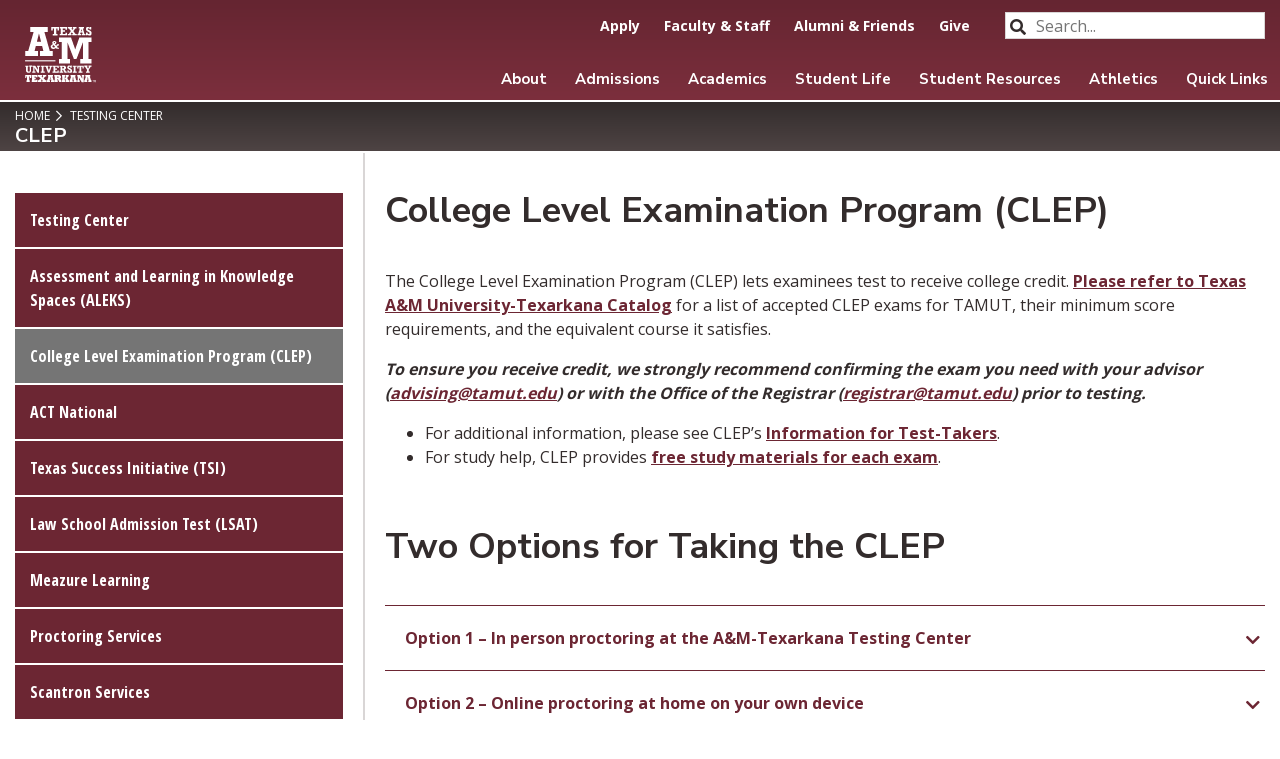

--- FILE ---
content_type: text/html; charset=UTF-8
request_url: https://tamut.edu/testing-center/clep.html
body_size: 31134
content:
<!DOCTYPE html>
<html xmlns="http://www.w3.org/1999/xhtml" lang="en">
<head>
<meta charset="utf-8"/>
<title>Texas A&amp;M Texarkana | College Level Examination Program (CLEP) </title>

<meta http-equiv="x-ua-compatible" content="ie=edge"/>
<meta name="viewport" content="width=device-width, initial-scale=1.0" />
<link href="/favicon.ico" rel="shortcut icon"/>
<link href="https://fonts.googleapis.com/css?family=Nunito+Sans:400,700,900&display=swap" rel="stylesheet"/>
<link href="https://fonts.googleapis.com/css?family=Open+Sans:400,700&display=swap" rel="stylesheet"/>
<link href="https://fonts.googleapis.com/css?family=Open+Sans+Condensed:300,700&display=swap" rel="stylesheet"/>

<link href="../assets/css/styles.css" rel="stylesheet"/>
<link href="../assets/css/additions.css" rel="stylesheet"/><!-- Google tag (gtag.js) -->
<script async="" src="https://www.googletagmanager.com/gtag/js?id=G-M48WV9ZYMG" type="text/javascript">
</script>
<script type="text/javascript">
  window.dataLayer = window.dataLayer || [];
  function gtag(){dataLayer.push(arguments);}
  gtag('js', new Date());

  gtag('config', 'G-M48WV9ZYMG');
</script>
<!-- Google tag (gtag.js) -->
<script async="" src="https://www.googletagmanager.com/gtag/js?id=G-M48WV9ZYMG" type="text/javascript">
</script>
<script type="text/javascript">
  window.dataLayer = window.dataLayer || [];
  function gtag(){dataLayer.push(arguments);}
  gtag('js', new Date());

  gtag('config', 'G-M48WV9ZYMG');
</script>
<!--Google Tag Manager  -->
<!-- Google Tag Manager -->


<script>(function(w,d,s,l,i){w[l]=w[l]||[];w[l].push({'gtm.start':
new Date().getTime(),event:'gtm.js'});var f=d.getElementsByTagName(s)[0],
j=d.createElement(s),dl=l!='dataLayer'?'&l='+l:'';j.async=true;j.src=
'https://www.googletagmanager.com/gtm.js?id='+i+dl;f.parentNode.insertBefore(j,f);
})(window,document,'script','dataLayer','GTM-WCXFH3Q');</script>


<!-- End Google Tag Manager -->

</head>
<body>
    <!-- Google Tag Manager (noscript) -->
<noscript><iframe height="0" src="https://www.googletagmanager.com/ns.html?id=GTM-WCXFH3Q" style="display:none;visibility:hidden" width="0"></iframe></noscript>
<!-- End Google Tag Manager (noscript) -->
<a class="sr-only sr-only-focusable" href="#pagecontent" id="skippy"><span class="skiplink-text">SKIP TO PAGE CONTENT</span></a> 
<header class="header">
<div class="logo-wrap"><a class="logo" href="../index.html"> <img alt="TAMUT" src="../assets/images/logo.svg"/> </a></div>
<div class="mob-nav-wrap">
<div class="mob-nav"><a class="nav-trigger" href="#"><span aria-hidden="true"></span><span class="sr-only">Menu</span></a></div>
</div>
<div class="navigation">
<div class="main-nav-wrap">
<div class="nav-container"><div class="searchContainer">
<form action="../search/index.html">
    <label class="sr-only" for="searchBox">Search our website</label>
    <input class="searchBox" id="searchBox" name="q" placeholder="Search..." title="Type search term here" type="search"/>
    <i class="fa fa-search searchIcon"></i>
     <button class="sr-only">Submit</button>
    </form>
</div> <ul class="utility-nav">
<li><a href="https://tamut-4162.app451.sites.451.io/" rel="noopener" target="_blank" title="Apply to A&amp;M-Texarkana"> <span class="linktext">Apply</span> </a></li>
<li><a href="../administration/faculty-staff-info.html" title="Faculty and Staff">Faculty &amp; Staff</a></li>
<li><a href="../alumni/index.html" title="Alumni &amp; Friends Information">Alumni &amp; Friends</a></li>
<li><a href="../give/index.html" title="Give to TAMUT">Give</a></li>
</ul> <ul class="main-nav">
<li class="has-sub"><a href="../about/index.html" title="About TAMUT">About</a>
<ul class="submenu-nav">
<li><a href="../visit/index.html">Visit Us</a></li>
<li><a href="../administration/index.html">Administrative Offices</a></li>
<li><a href="../academic-affairs/index.html">Academic Affairs</a></li>
<li><a href="../business-office/index.html">Business Office</a></li>
<li><a href="../compliance/index.html">Compliance</a></li>
<li><a href="../administration/ehs/index.html">Environmental, Health and Safety</a></li>
<li><a href="../administration/human-resources/index.html">Human Resources</a></li>
<li><a href="../information-technology/index.html">Information Technology</a></li>
<li><a href="../about/mission.html">Mission Statement</a></li>
<li><a href="../compliance/rules-procedures.html">Rules and Procedures</a></li>
<li><a href="../academic-affairs/ier/accreditations/index.html">SACSCOC Accreditation</a></li>
<li><a href="../university-advancement/index.html">University Advancement</a></li>
<li><a href="../university-police/index.html">University Police Department</a></li>
</ul>
</li>
<li class="has-sub"><a href="../admissions/index.html" title="Admissions to TAMUT">Admissions</a>
<ul class="submenu-nav">
<li><a href="../enrollment-services/index.html">Enrollment Services</a></li>
<li><a href="../enrollment-services/financial-aid/index.html">Financial Aid</a></li>
<li><a href="../admissions/freshman/index.html">Freshman Admissions</a></li>
<li><a href="../admissions/graduate/index.html">Graduate Admissions</a></li>
<li><a href="../admissions/international/index.html">International Student Admissions</a></li>
<li><a href="../visit/meet-recruiters.html">Meet the Recruiters</a></li>
<li><a href="../enrollment-services/registrar/index.html">Registrar</a></li>
<li><a href="../admissions/returning/index.html">Returning Student Admissions</a></li>
<li><a href="../admissions/transfer/index.html">Transfer Student Admissions</a></li>
<li><a href="../enrollment-services/veterans-services/index.html">Veteran Services</a></li>
<li><a href="../partnerships/index.html">Partnerships</a></li>
<li><a href="../enrollment-services/scholarships/index.html" title="title">Scholarship Opportunities</a></li>
<li><a href="../soar/index.html">New Student Orientation</a></li>
</ul>
</li>
<li class="has-sub"><a href="../academic-programs/index.html" title="Academics Programs">Academics</a>
<ul class="submenu-nav">
<li><a href="../academics/academic-advising/index.html">Academic Advising</a></li>
<li><a href="../academic-affairs/index.html">Academic Affairs</a></li>
<li><a href="../enrollment-services/registrar/academic-calendar/index.html">Academic Calendar</a></li>
<li><a href="../academic-programs/index.html">Academic Programs</a></li>
<li><a href="../academic-programs/online.html">Online Academic Programs</a></li>
<li><a href="../ace-center/index.html" title="ACE Center"><span>ACE Center</span></a></li>
<li><a href="../certifications/index.html">Certifications</a></li>
<li><a href="../certificate-programs/index.html">Certificate Programs</a></li>
<li><a href="../academics/colleges-schools/index.html">Colleges and Schools</a></li>
<li><a href="../pece/index.html" title="School of Professional Education and Community Engagement">School of Professional Education and Community Engagement (PECE)</a></li>
<li><a href="../academics/colleges-schools/honors/index.html">Honors College</a></li>
<li><a href="../jfm-library/index.html">John F. Moss Library</a></li>
<li><a href="../academic-programs/pre-professional/index.html">Pre-Professional Programs</a></li>
<li><a href="../student-programs/place/index.html" title="title">Program for Learning &amp; Community Engagement (PLACE)</a></li>
<li><a href="../rellis/index.html">RELLIS Campus</a></li>
<li><a href="../academic-affairs/research/index.html">Research</a></li>
<li><a href="https://catalog.tamut.edu/" rel="noopener" target="_blank">TAMUT Catalog</a></li>
<li><a href="index.html">Testing Center</a></li>
</ul>
</li>
<li class="has-sub"><a href="../student-life/index.html">Student Life</a>
<ul class="submenu-nav">
<li><a href="../housing/index.html" title="Residence Life">Residence Life</a></li>
<li><a href="../patterson/rec-sports.html" title="Campus Rec">Campus Recreation</a></li>
<li><a href="../student-life/clubs-and-orgs/index.html">Clubs and Organizations</a></li>
<li><a href="../patterson/index.html">Patterson Student Center</a></li>
<li><a href="../student-affairs/index.html">Student Affairs</a></li>
<li><a href="../counseling/index.html">Student Counseling Services</a></li>
</ul>
</li>
<li class="has-sub"><a href="../student-programs/index.html" title="Resources for Students">Student Resources</a>
<ul class="submenu-nav">
<li><a href="../student-affairs/eagle-pantry.html">Charlotte Sharp Eagle Food Pantry</a></li>
<li><a href="../student-affairs/complaints.html">Complaints</a></li>
<li><a href="../counseling/index.html">Counseling Services</a></li>
<li><a href="../student-affairs/disability-services.html">Disability Services</a></li>
<li><a href="../eagle-book-bundle/index.html">Eagle Book Bundle</a></li>
<li><a href="https://tamut.bncollege.com/" rel="noopener" target="_blank">Eagle Bookstore</a></li>
<li><a href="../student-programs/eaglecares/index.html">EagleCARES</a></li>
<li><a href="../learning-center/index.html">Eagle Learning Center</a></li>
<li><a href="https://eagleeyemedia.org/" rel="noopener" target="_blank">EagleEye Newspaper</a></li>
<li><a href="https://tamut.presence.io/" rel="noopener" target="_blank">EagleSync</a></li>
<li><a href="../fye/index.html">First Year Experience</a></li>
<li><a href="../student-programs/navigate/index.html">Navigate for Students</a></li>
<li><a href="../student-programs/rrilh/index.html" title="title">Red River Innovation Lab</a></li>
<li><a href="../student-affairs/health-services.html">Student Health Services</a></li>
<li><a href="../tide/index.html">Technology Innovation and Digital Education (TIDE)</a></li>
<li><a href="../trio/index.html">TRIO Student Services</a></li>
<li><a href="../cfli/index.html">Center for Financial Literacy and Investment</a></li>
</ul>
</li>
<li class="has-sub"><a href="https://www.tamuteagles.com/landing/index">Athletics</a>
<ul class="submenu-nav">
<li><a href="https://www.tamuteagles.com/composite" title="title">Athletic Schedule</a></li>
<li><a href="https://www.tamuteagles.com/information/directory/index" rel="noopener" target="_blank" title="title">Athletics Staff</a></li>
</ul>
</li>
<li class="has-sub"><a href="#" title="TAMUT Quick Links">Quick Links</a>
<ul class="submenu-nav">
<li><a href="../enrollment-services/registrar/academic-calendar/index.html">Academic Calendar</a></li>
<li><a href="../information-technology/ace-mail.html">Ace Mail</a></li>
<li><a href="https://tamut.bncollege.com/" rel="noopener" target="_blank">Bookstore</a></li>
<li><a href="https://vidm.tamut.edu:443/SAAS/API/1.0/GET/apps/launch/app/c8133c43-2cdf-4f2a-9268-9045933074d8" rel="noopener" target="_blank">Canvas</a></li>
<li><a href="https://catalog.tamut.edu/" rel="noopener" target="_blank">Catalog</a></li>
<li><a href="../enrollment-services/registrar/student-information/current-schedule.html">Current Schedule</a></li>
<li><a href="https://vidm.tamut.edu/catalog-portal/ui?isOnPremise=true&amp;isMobile=false&amp;userId=11037#/catalog" rel="noopener" target="_blank">Digital Backpack</a></li>
<li><a href="https://www.tamut.edu/directory/index.html">Directory</a></li>
<li><a href="../jfm-library/index.html">John F. Moss Library</a></li>
<li><a href="https://login.microsoftonline.com/common/oauth2/authorize?client_id=00000002-0000-0ff1-ce00-000000000000&amp;redirect_uri=https%3a%2f%2foutlook.office.com%2fowa%2f&amp;resource=00000002-0000-0ff1-ce00-000000000000&amp;response_mode=form_post&amp;response_type=code+id_token&amp;scope=openid&amp;msafed=1&amp;msaredir=1&amp;client-request-id=35437aee-5285-f401-c337-95865629009c&amp;protectedtoken=true&amp;claims=%7b%22id_token%22%3a%7b%22xms_cc%22%3a%7b%22values%22%3a%5b%22CP1%22%5d%7d%7d%7d&amp;nonce=638246883011864426.af262c4d-047f-4682-abcb-9797b3ec77a3&amp;state=DYsxEoAwCMCons_BtsABfQ6tujr6fRmSJZcCAHuyJaWlwJSdRN259e4qQnrGQ0pLLmxiD2YkjLkmDhs2-V5mwSXfo75f1B8" rel="noopener" target="_blank">Outlook Email</a></li>
<li><a href="../business-office/index.html">Pay Your Tuition</a></li>
<li><a href="https://tamut.edu/tuition/" rel="noopener" target="_blank">Tuition Calculator</a></li>
<li><a href="https://banssbtexp.tamut.edu/texp/twbkwbis.P_WWWLogin" rel="noopener" target="_blank" title="title">Web for Students</a></li>
</ul>
</li>
</ul></div>
</div>
</div>
</header>
 <main> 
<a id="pagecontent"></a> 
<div class="pagetitle">
<div class="inner-container">



	<ul class="breadcrumbs">
					
						
	
																																																																																																																																																																																																																																																				<li><a href="../index.html" title="">Home</a></li>
																		
							
	
											 		
							
	
												
							
	
												
							
	
												
							
	
											 		
							
	
												
							
	
												
							
	
												
							
	
												
							
	
												
							
	
												
							
	
											 		
							
	
												
							
	
												
							
	
												
							
	
												
						
	
																																														<li><a href="index.html" title="">            Testing Center
    </a></li>
																	 		
							
	
											 		
							
	
												
							
	
												
							
	
												
						
	
																										
							
	
												
							
	
												
							
	
												
							
	
											 		
							
	
												
							
	
												
							
	
												
							
	
												
							
	
											 		
							
	
												
							
	
												
							
	
																		
							
	
												
							
	
												
							
	
											 		
							
	
												
							
	
												
							
	
												
							
	
												
							
	
												
							
	
												
							
	
											 		
							
	
											 		
							
	
												
							
	
												
							
	
												
							
	
												
							
	
												
							
	
											 		
							
	
												
							
	
												
							
	
												
							
	
												
							
	
												
							
	
												
							
	
												
							
	
												
							
	
												
							
	
												
							
	
												
							
	
												
							
	
												
							
	
												
							
	
												
							
	
												
							
	
												
							
	
												
							
	
												
							
	
												
							
	
											 		
							
	
												
							
	
												
							
	
											 		
							
	
												
							
	
												
							
	
												
							
	
												
							
	
											 		
							
	
												
							
	
												
							
	
								</ul>
 
<h1>CLEP</h1>
</div>
</div>
<div class="page-content">
<div class="page-inner">




























                <div class="sidebar">
                  
			


    
  

																										<div class="mob-sb-nav-trigger">
		 				<a class="sb-nav-trigger" href="#">Menu<span aria-hidden="true"></span></a>
	</div>
	<ul class="sidebar-nav">
			
							<li><a href="index.html">Testing Center</a></li>
									        		    		
    		    		    		
    		    			    		    	    		    		
    		    		    		
    		    			    		    	    		    		
    		    		    		
    		    			    		    	    		    		
    		    		    		
    		    			    				    						    				    					<li><a href="aleks.html">Assessment and Learning in Knowledge Spaces (ALEKS)</a></li>
    				    			    		    	    		    		
    		    		    		
    		    			    				    						    				    					<li class="active"><a href="clep.html">College Level Examination Program (CLEP) </a></li>
    				    			    		    	    		    		
    		    		    		
    		    			    				    						    				    					<li><a href="act.html">ACT National</a></li>
    				    			    		    	    		    		
    		    		    		
    		    			    				    						    				    					<li><a href="tsi.html">Texas Success Initiative (TSI)</a></li>
    				    			    		    	    		    		
    		    		    		
    		    			    				    						    				    					<li><a href="lsat.html">Law School Admission Test (LSAT)</a></li>
    				    			    		    	    		    		
    		    		    		
    		    			    				    						    				    					<li><a href="meazure.html">Meazure Learning</a></li>
    				    			    		    	    		    		
    		    		    		
    		    	    		    		
    		    		    		
    		    			    				    						    				    					<li><a href="proctoring.html">Proctoring Services</a></li>
    				    			    		    	    		    		
    		    		    		
    		    	    		    		
    		    		    		
    		    			    				    						    				    					<li><a href="scantron-services.html">Scantron Services</a></li>
    				    			    		    	    		    		
    		    		    		
    		    			    				    						    				    					<li><a href="staff.html">Testing Center Staff</a></li>
    				    			    		    	    		    		
    		    		    		
    		    			    		    	    		    		
    		    		    		
    		    	    		    		
    		    		    		
    		    	    			</ul>		
	

                          <div class="sidebar-social">
                                <ul>
                                    <li>
                                        <a aria-label="TAMUT on Facebook" href="https://www.facebook.com/TAMUT.edu" target="_blank">
                                        <i class="fab fa-facebook-f utsa-social-circle"><span class="sr-only">Facebook</span></i>
                                        </a>
                                    </li>
                                    <li>
                                        <a aria-label="TAMUT on Twitter" href="https://twitter.com/TAMUTexarkana" target="_blank">
                                        <i class="fab fa-twitter utsa-social-circle"><span class="sr-only">Twitter</span></i>
                                        </a>
                                    </li>
                                    <li>
                                        <a aria-label="TAMUT on YouTube" href="https://www.youtube.com/user/TamuTTube" target="_blank">
                                        <i class="fab fa-youtube utsa-social-circle"><span class="sr-only">YouTube</span></i>
                                        </a>
                                    </li>
                                    <!--<li>
                                        <a aria-label="TAMUT on LinkedIn" href="#" target="_blank">
                                        <i class="fab fa-linkedin utsa-social-circle"><span class="sr-only">LinkedIn</span></i>
                                        </a>
                                    </li>-->
                                    <li>
                                        <a aria-label="TAMUT on Instagram" href="https://www.instagram.com/tamutexarkana/?hl=en" target="_blank">
                                        <i class="fab fa-instagram utsa-social-circle"><span class="sr-only">Instagram</span></i>
                                        </a>
                                    </li>
                                </ul>
                            </div>                				      </div>
        <div class="content-area">
    
  

  												
		
					      
          						
		
				    	<div class="slab  margin-bottom">
    			
						
											  
                                  
  
	  
			
										
																		
		
				
		
													
		
						    
        		
																								<h2>College Level Examination Program (CLEP) </h2>
		
	<div class="html-content"><p>The College Level Examination Program (CLEP) lets examinees test to receive college credit. <a href="http://catalog.tamut.edu/academic-information/credit-by-exam/#cleptext" rel="noopener" target="_blank"><strong>Please refer to Texas A&amp;M University-Texarkana Catalog</strong></a>&#160;for a list of accepted CLEP exams for TAMUT,&#160;their minimum score requirements,&#160;and the equivalent course it satisfies.</p>
<p><strong><em>To ensure you receive credit, we strongly recommend confirming the exam you need with your advisor (</em></strong><a href="mailto:advising@tamut.edu"><strong><em>advising@tamut.edu</em></strong></a><strong><em>) or with the Office of the Registrar (</em></strong><a href="mailto:registrar@tamut.edu"><strong><em>registrar@tamut.edu</em></strong></a><strong><em>) prior to testing. </em></strong></p>
<ul>
<li>For additional information, please see CLEP&#8217;s <a href="http://media.collegeboard.com/digitalServices/pdf/clep/clep-information-for-test-takers-booklet-c.pdf" rel="noopener" target="_blank"><strong>Information for Test-Takers</strong></a>.</li>
<li>For study help, CLEP provides <a href="https://clep.collegeboard.org/prepare-for-an-exam/study-resources-by-exam" rel="noopener" target="_blank"><strong>free study materials for each exam</strong></a>.</li>
</ul></div>
	    			</div>
	  															
		
					      
          				
		
					  	<div class="slab  margin-top margin-bottom">
					
						    <div class="full-container">
	  	
						
											  
                                  
  
	  
			
								
																		
		
				
		
													
		
						    
        		
								<h2>Two Options for Taking the CLEP</h2>
					  <div class="js-accordion" id="accordion_0">
						
						
																	
														  
                                  
  
	  
			
										
																		
		
				
		
													
		
						    
        		
																																			
              <div class="js-accordion__panel">
                    <h3 class="js-accordion__header sr-only">
          Option 1 – In person proctoring at the A&amp;M-Texarkana Testing Center 
        </h3>
              <p><strong>Registering for the CLEP is a two-part registration process:</strong></p>
<ul>
<li>Please <a href="http://account.collegeboard.org/login/login?appId=274&amp;DURL=https%3A%2F%2Fclepportal.collegeboard.org%2Fclepcand%2Fhome%2Fdashboard.action&amp;idp=ECL" rel="noopener" target="_blank"><strong>visit the CLEP webpage</strong></a> to register and pay for ($95.00) the CLEP exam prior to scheduling your appointment with the Testing Center below. CLEP will provide a ticket ID/voucher number that you will need for the following step.&#160;&#160;</li>
<li>Schedule an appointment with <a href="https://www2.registerblast.com/tamut/Exam/List" rel="noopener" target="_blank"><strong>the A&amp;M-Texarkana &#160;Testing Center</strong></a>.&#160; A NON-REFUNDABLE administrative site fee of $23.50 is required at the end of this registration.&#160; Be sure to include your ticket ID/voucher number when asked.</li>
</ul>
			</div>
						
						
																	
														  
                                  
  
	  
			
										
																		
		
				
		
													
		
						    
        		
																																			
              <div class="js-accordion__panel">
                    <h3 class="js-accordion__header sr-only">
          Option 2 – Online proctoring at home on your own device 
        </h3>
              <p>CLEP now offers online proctoring through Proctortrack. Visit&#160;<a href="https://clep.collegeboard.org/clep-exams-remote-proctoring/take-clep-exam-remote-proctoring" rel="noopener" target="_blank"><strong>CLEP Remote Proctoring</strong></a>&#160;for additional information and requirements.<strong>&#160; Please note:</strong></p>
<ul>
<li>You will not need to register with the A&amp;M-Texarkana testing center or pay our admin fee using this option. You&#8217;ll do everything through CLEP&#8217;s website &amp; exam portal.</li>
<li>During the exam, ensure you select Texas A&amp;M-Texarkana when prompted to select which schools to send scores to.</li>
</ul>
			</div>
			</div>
				</div>
			</div>
	    
  <script>
  setTimeout( function() {
      $('#accordion_0').accordion({
        multiselectable : false
      });
  }, 1000);
  </script>
  			  <div class="slab margin-top margin-bottom">
    <div class="inner-container">
      <main_content/>
    </div>
  </div>
      </div>  	    









</div>













                                  
										                                        			
		
			    	<div class="slab ">
        <div class="contacts">
            <div class="inner-wrap">
                <h2>Contact the Testing Center</h2>
                <div class="inner">
                                                                            <div class="item">
                                                  <div class="title">
                              Testing Center
                          </div>
                                                                          <div class="subtitle">
                              Hours of Operation | M-Th 9:00am to 4:30pm
                          </div>
                                                                          <div class="details">
                               <div class="address">University Center 325</div>                                <div class="phone">Phone: (903) 223-3072 | Fax: (903) 223-3184</div>                                <div class="email"><a href="mailto:testingcenter@tamut.edu">testingcenter@tamut.edu</a></div>                           </div>
                                            </div>
                                                                            <div class="item">
                                                  <div class="title">
                              ADA Accommodations
                          </div>
                                                                          <div class="subtitle">
                              Disabilities Office
                          </div>
                                                                          <div class="details">
                               <div class="address">Accommodations MUST be in place two (2) weeks prior to scheduled appointment.</div>                                <div class="phone">(903) 223-3062</div>                                <div class="email"><a href="mailto:accommodations@tamut.edu">accommodations@tamut.edu</a></div>                           </div>
                                            </div>
                                </div>  
            </div>
        </div>
        	</div>
	        
</div>
 </main> 
<footer>
<div class="inner">
<div class="top">
<div class="logo"><img alt="TAMUT" src="../assets/images/logo_footer.svg"/> 
<div class="social-icons"><ul>
    <li>
        <a aria-label="TAMUT on Facebook" href="https://www.facebook.com/TAMUT.edu">
            <i class="fab fa-facebook-f utsa-social-circle"><span class="sr-only">Facebook</span></i>
        </a>
    </li>
    <li>
        <a aria-label="TAMUT on Twitter" href="https://twitter.com/i/flow/login?redirect_after_login=%2Ftamutexarkana">
            <i class="fab fa-twitter utsa-social-circle"><span class="sr-only">Twitter</span></i>
        </a>
    </li>
    <li>
        <a aria-label="TAMUT on YouTube" href="https://www.youtube.com/user/TamuTTube">
            <i class="fab fa-youtube utsa-social-circle"><span class="sr-only">YouTube</span></i>
        </a>
    </li>
    <!--<li>
        <a aria-label="TAMUT on LinkedIn" href="#">
            <i class="fab fa-linkedin utsa-social-circle"><span
                    class="sr-only">LinkedIn</span></i>
        </a>
    </li>-->
    <li>
        <a aria-label="TAMUT on Instagram" href="https://www.instagram.com/tamutexarkana/?hl=en">
            <i class="fab fa-instagram utsa-social-circle"><span class="sr-only">Instagram</span></i>
        </a>
    </li>
</ul></div>
</div>
<div class="links"><ul>
<li><strong>7101 University Avenue</strong></li>
<li><strong>Texarkana, Texas 75503</strong></li>
<li><strong>Phone: (903) 223-3000</strong></li>
<li>&#160;</li>
<li><strong><a href="../administration/human-resources/employment/index.html">Employment Opportunities</a></strong></li>
<li><a href="../sitemap.html"><strong>A-Z Index</strong></a></li>
<li><a href="../administration/accessibility/index.html">Accessibility</a></li>
<li><a href="../academic-affairs/ier/accreditations/index.html">Accreditation</a></li>
<li><a href="../administration/compact-tx.html">Compact with Texans</a></li>
<li><a href="../counseling/index.html">Counseling Center</a></li>
<li><a href="https://empoweru.tamus.edu/" rel="noopener" target="_blank">EmpowerU</a></li>
<li><a href="../administration/legal-notice.html">Legal Notice</a></li>
<li><a href="https://apps.highered.texas.gov/resumes/" rel="noopener" target="_blank">Online Institutional Resumes</a></li>
<li><a href="../administration/privacy-statement.html">Privacy Statement</a></li>
<li><a href="../compliance/open-records.html">Public Information/Open Records</a></li>
<li><a href="https://secure.ethicspoint.com/domain/media/en/gui/19681/index.html" rel="noopener" target="_blank">Risk, Fraud &amp; Misconduct Hotline Texas A&amp;M University System</a></li>
<li><a href="https://www.texas.gov/" rel="noopener" target="_blank">State of Texas</a></li>
<li><a href="https://dir.texas.gov/site-policies?id=14" rel="noopener" target="_blank">Statewide Link Policies</a></li>
<li><a href="https://www.tsl.texas.gov/trail/index.html" rel="noopener" target="_blank">Statewide Search</a></li>
<li><a href="https://assets.system.tamus.edu/files/budgets-acct/pdf/TAMUS_Contract_Mgmt_Handbook.pdf" rel="noopener" target="_blank">TAMUS Contract Management Handbook</a></li>
<li><a href="https://txcrews.org/" rel="noopener" target="_blank">Texas CREWS</a></li>
<li><a href="https://gov.texas.gov/organization/hsgd" rel="noopener" target="_blank">Texas Homeland Security</a></li>
<li><a href="https://veterans.portal.texas.gov/" rel="noopener" target="_blank">Texas Veterans Portal</a></li>
<li><a href="../title-ix/index.html">Title IX</a></li>
<li><a href="../university-advancement/marketing/licensing-trademarks.html">Trademarks</a></li>
</ul></div>
</div>
<div class="bottom">
<div class="location">© Texas A&amp;M University Texarkana | All Rights Reserved</div>
</div>
</div>
</footer>
<script src="../assets/js/scripts.min.js"></script>
</body>
</html>

--- FILE ---
content_type: text/css
request_url: https://tamut.edu/assets/css/additions.css
body_size: 3619
content:
.slab .landing-hero .inner .title h2 {
    color: #fff;
    text-shadow: 0 0 5px #000, 0 0 1px #000;
    text-align: center;
    text-transform: uppercase;
    font-weight: 900;
}
@media (min-width: 62rem){
.slab .landing-hero .inner .title h2 {
    font-size: 42px;
}
}
@media (min-width: 75rem){
.slab .landing-hero .inner .title h2 {
    font-size: 52px;
}
}
@media (min-width: 90rem){
.slab .landing-hero .inner .title h2 {
    font-size: 62px;
}
}

.carousel-inline-teasers .item a .editorial .date:after {
    content: '';
}

.hh-module .row {
    display: block;
}
.hh-directory .pagination>.active>a, .hh-directory .pagination>.active>a:focus, .hh-directory .pagination>.active>a:hover, .hh-directory .pagination>.active>span, .hh-directory .pagination>.active>span:focus, .hh-directory .pagination>.active>span:hover {
    background-color: #6c2633 !important;
    border-color: black !important;
    color: #fff;
}

.hh-directory .pagination>li>a, .hh-directory .pagination>li>span {
    color: #6c2633 !important;
}

.error {
    color: #ff0000;
}

div.landing-hero div.inner.full-width {
    max-width: 100%;
}

.gsc-input-box {
  height: 40px;
}
.gsc-input {
    font-size: 26px !important;
} 

a.button, button.button {
    display: inline-block;
    padding: 10px;
    border: 1px solid #fff;
    color: #fff;
    background-color: #6c2633;
    min-width: auto;
    text-decoration: none;
    text-align: left;
    position: relative;
    font-size: .875rem;
    line-height: 1.125rem;
    font-weight: 400;
    text-decoration: none!important;
    /*width: 100%;*/
}
a.button:hover, button.button:hover {
    background-color: #fff;
    border-color: #6c2633;
    color: #6c2633;
}


a.long-button, button.long-button, a.long-button-alt, button.long-button-alt {
    display: inline-block;
    padding: 12px 65px 12px 12px;
    border: 2px solid #fff;
    color: #fff;
    background-color: transparent;
    min-width: 6.25rem;
    text-decoration: none;
    text-align: left;
    position: relative;
    font-size: 1rem;
    line-height: 1.125rem;
    font-weight: 700;
    text-decoration: none!important;
    position: relative;
}

a.long-button:after, button.long-button:after, a.long-button-alt:after, button.long-button-alt:after {
    position: absolute;
    width: 30px;
    height: 30px;
    top: calc(50% - 15px);
    right: 0;
    font-family: "Font Awesome 5 Free";
    content: '\f054';
    font-size: 20px;
    margin-right: 5px;
    padding-left: 10px;
    padding-top: 6px;
    color: #6c2633;
    background-color: #fff;
    transition: all .3s ease;
}
a.long-button-alt, button.long-button-alt {
    background-color: transparent;
    border-color: #332c2c;
    color: #332c2c;
}
a.long-button-alt:after, button.long-button-alt:after {
    background-color: #332c2c;
    color: #fff;
}

.hh-profile h1 {
    margin-bottom: 10px !important;
}
.hh-directory .directory-departments {
    display: none;
}

ul.sidebar-nav li ul li ul li.active > a {
    background-color: #0f0f0f;
}

ul.sidebar-nav li ul li.active > a {
    background-color: #353535;
}

ul.sidebar-nav li.active > a {
    background-color: #757575;
    color: #fff;
}
.hh-module ul, .hh-module ol {
    margin: inherit !important;
    padding: inherit !important;
    list-style: inherit !important;
}

.slab .link-grid .subtitle {
    line-height: 1.8rem;
}

.carousel .carousel-testimonial .carousel-testimonial-inner .item .detail .quote {
    line-height: 1.5rem;
}

--- FILE ---
content_type: image/svg+xml
request_url: https://tamut.edu/assets/images/logo.svg
body_size: 6368
content:
<?xml version="1.0" encoding="UTF-8"?>
<svg xmlns="http://www.w3.org/2000/svg" version="1.1" viewBox="0 0 406.7 329.9">
  <defs>
    <style>
      .cls-1 {
        fill: #fff;
      }
    </style>
  </defs>
  <!-- Generator: Adobe Illustrator 28.6.0, SVG Export Plug-In . SVG Version: 1.2.0 Build 709)  -->
  <g>
    <g id="Layer_1">
      <g id="TM_LOGO">
        <path class="cls-1" d="M331.6,269.2v-7.1h-2.2v-1.2h5.6v1.2h-2.2v7.1h-1.1ZM335.7,269.2v-8.3h1.7l1.8,6.7,1.7-6.7h1.7v8.4h-1v-7l-1.8,7h-1l-1.9-7.1v7.1h-1.1Z"/>
      </g>
      <g id="TEXARKANA">
        <path class="cls-1" d="M98.5,253.4h-4.3v-4.8h-2.6v13.8h2v6.4h-12.9v-6.4h2v-13.8h-2.6v4.8h-4.3v-11.2h22.8v11.2Z"/>
        <path class="cls-1" d="M100.3,262.4h1.8v-13.8h-1.8v-6.4h21.8v8.5h-6v-2.1h-5.2v4.1h4.5v5.4h-4.5v4.3h5.2v-2.1h6v8.5h-21.8v-6.4Z"/>
        <path class="cls-1" d="M123.9,262.4h2.6l7.5-6.8-7.5-7h-2.4v-6.4h15.3v5.6h-2.3l3.8,3.9,3.4-3.9h-2v-5.6h12.7v6.4h-3.4l-6.2,6,8.2,7.8h2.3v6.4h-15.4v-5.6h2.4l-4.2-4.4-3.9,4.4h2.4v5.6h-13.2v-6.4Z"/>
        <path class="cls-1" d="M183,262.4l-4.4-13.8h1.9v-6.4h-18.9v6.4h1.9l-4.4,13.8h-1.7v6.4h12v-5.8h-2l.9-3.3h5.6l.9,3.3h-2v5.8h12v-6.4h-1.8ZM169,256.3l1.9-7.2h0c0-.1,0,0,0,0l1.9,7.2h-3.8Z"/>
        <path class="cls-1" d="M268.3,262.4l-4.4-13.8h1.9v-6.4h-18.9v6.4h1.9l-4.4,13.8h-1.7v6.4h12v-5.8h-2l.9-3.3h5.6l.9,3.3h-2v5.8h12v-6.4h-1.7ZM254.3,256.3l1.9-7.2h0c0-.1,0,0,0,0l1.9,7.2h-3.8Z"/>
        <path class="cls-1" d="M323.9,262.4l-4.4-13.8h1.8v-6.4h-18.9v6.4h1.9l-4.4,13.8h-1.7v6.4h12v-5.8h-2l.9-3.3h5.6l.9,3.3h-2v5.8h12v-6.4h-1.7ZM310,256.3l1.9-7.2h0c0-.1,0,0,0,0l1.9,7.2h-3.8Z"/>
        <path class="cls-1" d="M185.8,262.4h1.9v-13.8h-1.9v-6.4h12.7c6.5,0,8.9.6,10.8,2.9,1.2,1.4,1.8,3.2,1.8,5.1.1,2.5-1.2,4.9-3.3,6.2l3.2,6.1h1.6v6.4h-8.2l-5-10.8h-2.8v4.5h1.7v6.4h-12.4v-6.4ZM199,253.1c1.8,0,2.8-.9,2.8-2.5,0-1.3-.9-2.5-2.3-2.6-.2,0-.3,0-.5,0h-2.6v5h2.5Z"/>
        <path class="cls-1" d="M214.2,262.4h1.8v-13.8h-1.8v-6.4h12.4v6.4h-1.8v13.8h1.8v6.4h-12.4v-6.4ZM229.1,262.4h1.1l-5-7.5,5.8-6.3h-1.9v-6.4h11.2v6.4h-1.8l-4.6,5,5.8,8.8h1.1v6.4h-11.8v-6.4Z"/>
        <path class="cls-1" d="M271.7,262.4h2v-13.8h-2v-6.4h10.9l8.3,13.9h0v-7.5h-1.9v-6.4h9.2v6.4h-2v20.6h-7.5l-9.6-16.1h0v9.4h2.1v6.4h-9.4v-6.4Z"/>
      </g>
      <g id="LINE">
        <rect class="cls-1" x="75.5" y="187.5" width="114.4" height="4.2"/>
      </g>
      <g id="UNIVERSITY">
        <path class="cls-1" d="M75.8,207.6h12.4v4.5h-2.3v13.5c0,2.6.8,4.4,3.5,4.4s3.7-1.1,3.7-4.2v-13.8h-2.2v-4.5h10.3v4.5h-3.3v14.9c0,6.2-5.4,7.5-9.2,7.5s-9.7-2-9.7-8.5v-13.9h-3.1v-4.5Z"/>
        <path class="cls-1" d="M102.6,229.7h3.6v-17.6h-3.6v-4.5h11.2l9.8,16.6h0v-12.1h-3.4v-4.5h12v4.5h-3.8v22.1h-6l-11.4-19.6h0v15.1h3.5v4.5h-11.7v-4.5Z"/>
        <path class="cls-1" d="M134.3,229.7h4v-17.6h-4v-4.5h15v4.5h-4v17.6h4v4.5h-15v-4.5Z"/>
        <path class="cls-1" d="M153.8,212.1h-3.1v-4.5h13.2v4.5h-3.1l4.4,13.4h0l4.5-13.4h-2.9v-4.5h11.2v4.5h-3.1l-7.7,22.3h-5.4l-8-22.3Z"/>
        <path class="cls-1" d="M179.3,229.7h3.1v-17.6h-3.1v-4.5h23.4v8.4h-5.1v-3.9h-8.3v6.1h6.7v4.5h-6.7v7h8.3v-4h5.1v8.5h-23.4v-4.5Z"/>
        <path class="cls-1" d="M232.9,234.2h-8.1l-6-11.7h-3.1v7.2h3.3v4.5h-13.9v-4.5h3.6v-17.6h-3.6v-4.5h16.6c5.2,0,8,3.4,8,7.5s-1.5,5.2-4.6,6.6l4.3,8h3.5v4.6ZM218.5,218.2c3.1,0,4-1.7,4-3.1,0-1.7-1.3-3-3-3,0,0-.2,0-.3,0h-3.5v6.2h2.8Z"/>
        <path class="cls-1" d="M234.9,225.1h4.5c0,2.9,1.8,4.8,4.1,4.8,1.6,0,2.9-1.3,2.9-2.9,0,0,0,0,0,0,0-4.9-11.8-4.2-11.8-12.6-.2-3.8,2.7-7.1,6.5-7.3.2,0,.5,0,.7,0,1.9,0,3.8.9,4.9,2.5h0v-2.2h4.5v8.1h-4.5c-.4-2.4-1.8-3.9-3.9-3.9s-2.6.9-2.6,2.2c0,4.3,12.3,3.3,12.3,12.8s-4.9,7.9-7.7,7.9c-2.1.1-4.1-.9-5.3-2.6h0v2.2h-4.5v-9.1Z"/>
        <path class="cls-1" d="M254.9,229.7h4v-17.6h-4v-4.5h15v4.5h-4v17.6h4v4.5h-15v-4.5Z"/>
        <path class="cls-1" d="M296.2,218.3h-4.6v-6.2h-4v17.6h4v4.5h-14.9v-4.5h4v-17.6h-4v6.2h-4.6v-10.7h24.2v10.7Z"/>
        <path class="cls-1" d="M304.9,229.7h3.8v-7.2l-7.4-10.5h-3.3v-4.5h13.1v4.5h-2.4l4,6.5,3.9-6.5h-2.2v-4.5h11.4v4.5h-3.3l-7,10.5v7.2h3.8v4.5h-14.3v-4.5Z"/>
      </g>
      <g id="M">
        <polygon class="cls-1" points="325.7 119.3 325.7 102.9 280 102.9 264.4 147 248.7 102.9 203.1 102.9 203.1 119.3 213.8 119.3 213.8 183.2 203.1 183.2 203.1 199.5 244.9 199.5 244.9 183.2 234.9 183.2 234.9 119.3 234.8 119.3 259.5 182.8 263.4 182.8 265.4 182.8 269.2 182.8 294 119.3 293.9 119.3 293.9 183.2 283.8 183.2 283.8 199.5 325.7 199.5 325.7 183.2 314.9 183.2 314.9 119.3 325.7 119.3"/>
      </g>
      <g id="TEXAS">
        <path class="cls-1" d="M203,76.2h-5.4v-7.2h-4.7v20.5h4.7v5.2h-17.6v-5.2h4.7v-20.5h-4.7v7.2h-5.4v-12.4h28.4v12.4Z"/>
        <path class="cls-1" d="M299.2,89.3l-5.8-20.3h3.7v-5.3h-19.1v5.3h3.7l-5.8,20.3h-3.3v5.3h13.8v-5.3h-3.5l1.3-5.2h6.9l1.3,5.2h-3.5v5.3h13.8v-5.3h-3.3ZM287.6,79.5h-2.2l2.2-9h0l2.2,9h-2.2Z"/>
        <path class="cls-1" d="M205.9,89.4h3.7v-20.5h-3.7v-5.2h27.5v9.8h-5.9v-4.6h-9.7v7.1h7.8v5.2h-7.8v8.1h9.7v-4.6h5.9v9.9h-27.5v-5.2Z"/>
        <path class="cls-1" d="M235.9,89.4h4.5l7.7-10.7-7.6-9.8h-4.3v-5.2h16.1v4.9h-3l4.7,5.8,4.2-5.8h-2.9v-4.9h14v5.2h-4.4l-7.4,10.1,8,10.4h4.7v5.2h-16.7v-4.9h3.2l-4.8-6.4-4.7,6.4h3.2v4.9h-14.4v-5.2Z"/>
        <path class="cls-1" d="M305.4,84.1h5.3c0,3.3,2.1,5.6,4.8,5.6,1.9,0,3.4-1.4,3.5-3.3,0,0,0,0,0,0,0-5.6-13.9-4.9-13.9-14.6s4.6-8.4,8.4-8.4c2.3-.1,4.4,1,5.7,2.9h0v-2.6h5.3v9.4h-5.3c-.4-2.8-2.1-4.6-4.5-4.6s-3.1,1.1-3.1,2.5c0,5,14.4,3.9,14.4,14.8s-5.8,9.2-9.1,9.2c-2.5.2-4.8-1-6.3-3h0v2.6h-5.3v-10.5Z"/>
      </g>
      <g id="_">
        <path class="cls-1" d="M202.9,140.4v4.6h-8.5l-2.6-3.2c-2.5,2.4-5.9,3.7-9.3,3.7-2.7.1-5.4-.8-7.5-2.6-1.8-1.6-2.8-3.8-2.8-6.2,0-1.8.6-3.6,1.8-5,1.7-1.9,3.8-3.3,6.2-4.3-1.4-1.4-2.2-3.3-2.3-5.2,0-1.9.8-3.6,2.3-4.7,1.6-1.1,3.6-1.7,5.6-1.7,2,0,3.9.5,5.5,1.7,1.4,1,2.2,2.5,2.2,4.2,0,2.7-1.7,4.9-5,6.6l4.1,5.2c1.4-1.9,2.6-3.9,3.6-6h6.8v4.6h-3.6c-.9,2-2.1,3.8-3.5,5.4l2.4,3h4.6ZM183,130.9c-2.9,1.2-4.3,2.8-4.3,4.8,0,1.1.5,2.2,1.4,3,.9.9,2.2,1.4,3.5,1.3,1.9,0,3.6-.9,4.9-2.3l-5.5-6.9ZM185.5,124.5c1.9-.8,2.8-1.8,2.8-2.9,0-.6-.3-1.1-.7-1.5-.5-.4-1.1-.6-1.7-.6-.6,0-1.2.2-1.6.5-.4.3-.7.8-.7,1.3,0,.5.6,1.6,1.9,3.2h0Z"/>
      </g>
      <g id="A">
        <path class="cls-1" d="M168.6,152.8l-20.2-70.6h13v-18.6h-66.7v18.6h13l-20.2,70.6h-11.7v18.6h48.1v-18.6h-12.4l4.5-18h23.9l4.5,18h-12.4v18.6h48.1v-18.6h-11.6ZM128,118.7h-7.9l7.8-31.2h.1l7.8,31.2h-7.9Z"/>
      </g>
    </g>
  </g>
</svg>

--- FILE ---
content_type: image/svg+xml
request_url: https://tamut.edu/assets/images/logo_footer.svg
body_size: 37425
content:
<svg id="Layer_1" data-name="Layer 1" xmlns="http://www.w3.org/2000/svg" viewBox="0 0 501.07 148.68"><defs><style>.cls-1{fill:#fff;}</style></defs><path class="cls-1" d="M161.8,263.88l-8.6.23c-3.35.11-4.74.4-5.6,1.67a6.69,6.69,0,0,0-1,2c-.12.46-.29.69-.64.69s-.52-.29-.52-.92c0-.92,1.1-6.18,1.21-6.64.18-.75.35-1.09.7-1.09a13.84,13.84,0,0,0,2.48.69c1.67.17,3.87.29,5.77.29h22.86a28.54,28.54,0,0,0,4-.29,12.63,12.63,0,0,1,1.56-.29c.4,0,.46.35.46,1.21,0,1.21-.17,5.2-.17,6.7-.06.57-.18.92-.52.92s-.58-.29-.64-1.15l-.05-.64c-.12-1.5-1.68-3.12-6.81-3.23l-7.28-.17v23.66c0,5.31,0,9.87.29,12.35.17,1.62.52,2.89,2.25,3.12a25.54,25.54,0,0,0,2.95.23c.63,0,.92.17.92.46s-.46.58-1.1.58c-3.81,0-7.44-.17-9.06-.17-1.33,0-5,.17-7.27.17-.75,0-1.16-.17-1.16-.58s.23-.46.93-.46a9.66,9.66,0,0,0,2.07-.23c1.16-.23,1.51-1.5,1.68-3.17.29-2.43.29-7,.29-12.3Z" transform="translate(-145.46 -203.94)"/><path class="cls-1" d="M224.72,279c.17,0,.34-.12.34-.4v-1.22c0-8.77,0-10.39-.11-12.23s-.58-2.89-2.48-3.29a11.53,11.53,0,0,0-2.25-.18c-.64,0-1-.11-1-.52s.41-.52,1.22-.52c3.11,0,6.75.18,8.31.18,1.38,0,5-.18,7.27-.18.81,0,1.21.12,1.21.52s-.34.52-1,.52a9.84,9.84,0,0,0-1.67.18c-1.56.28-2,1.26-2.14,3.29-.11,1.84-.11,3.46-.11,12.23v10.16c0,5.31,0,9.87.29,12.35.17,1.62.52,2.89,2.25,3.12a25.54,25.54,0,0,0,2.94.23c.64,0,.93.17.93.46s-.47.58-1.16.58c-3.75,0-7.39-.17-9-.17-1.33,0-5,.17-7.22.17-.81,0-1.21-.17-1.21-.58s.23-.46.92-.46a9.76,9.76,0,0,0,2.08-.23c1.15-.23,1.44-1.5,1.67-3.17.29-2.43.29-7,.29-12.3v-5.08a.32.32,0,0,0-.34-.34H202.67c-.17,0-.35.05-.35.34v5.08c0,5.31,0,9.87.29,12.35.17,1.62.52,2.89,2.25,3.12a25.54,25.54,0,0,0,2.95.23c.63,0,.92.17.92.46s-.46.58-1.16.58c-3.75,0-7.38-.17-9-.17-1.33,0-5,.17-7.27.17-.75,0-1.16-.17-1.16-.58s.24-.46.93-.46a9.84,9.84,0,0,0,2.08-.23c1.15-.23,1.44-1.5,1.67-3.17.29-2.43.29-7,.29-12.3V277.38c0-8.77,0-10.39-.12-12.23s-.57-2.89-2.48-3.29a11.39,11.39,0,0,0-2.25-.18c-.64,0-1-.11-1-.52s.4-.52,1.21-.52c3.12,0,6.75.18,8.31.18,1.39,0,5-.18,7.27-.18.81,0,1.22.12,1.22.52s-.35.52-1,.52a10,10,0,0,0-1.68.18c-1.56.28-2,1.26-2.13,3.29-.12,1.84-.12,3.46-.12,12.23v1.22a.36.36,0,0,0,.35.4Z" transform="translate(-145.46 -203.94)"/><path class="cls-1" d="M251.22,277.38c0-8.77,0-10.39-.12-12.23s-.57-2.89-2.48-3.29a11.39,11.39,0,0,0-2.25-.18c-.63,0-1-.11-1-.52s.4-.52,1.27-.52c1.56,0,3.23.06,4.68.06s2.82.12,3.63.12c1.85,0,13.33,0,14.43-.06a22.56,22.56,0,0,0,2.48-.35,5.26,5.26,0,0,1,.93-.23c.28,0,.34.23.34.52a36.7,36.7,0,0,0-.46,3.75c-.06.58-.17,3.12-.29,3.81-.06.29-.17.64-.58.64s-.51-.29-.51-.81A6.19,6.19,0,0,0,271,266c-.41-1-1-1.73-3.87-2.08-1-.11-7-.23-8.19-.23-.29,0-.41.18-.41.58v14.6c0,.41.06.64.41.64,1.26,0,7.9,0,9.23-.12s2.25-.29,2.77-.86.64-.75.92-.75.41.11.41.46-.23,1.27-.46,4.21c-.06,1.16-.23,3.46-.23,3.87s0,1.1-.52,1.1a.46.46,0,0,1-.52-.52,16.05,16.05,0,0,0-.23-2.08c-.29-1.15-1.1-2-3.24-2.25-1.09-.12-6.81-.18-8.19-.18-.29,0-.35.23-.35.58v4.56c0,2-.05,7.27,0,8.95.12,4,1,4.84,6.93,4.84,1.5,0,3.92,0,5.42-.69s2.2-1.9,2.6-4.27c.12-.63.23-.86.64-.86s.46.46.46,1a45,45,0,0,1-.75,6.41c-.41,1.5-.93,1.5-3.12,1.5-4.33,0-7.5-.11-10-.17s-4.27-.17-6-.17c-.63,0-1.9,0-3.29.05s-2.83.12-4,.12c-.75,0-1.16-.17-1.16-.58s.24-.46.93-.46a9.84,9.84,0,0,0,2.08-.23c1.15-.23,1.44-1.5,1.67-3.17.29-2.43.29-7,.29-12.3Z" transform="translate(-145.46 -203.94)"/><path class="cls-1" d="M312.7,263.88l-8.6.23c-3.35.11-4.74.4-5.6,1.67a6.69,6.69,0,0,0-1,2c-.12.46-.29.69-.64.69s-.52-.29-.52-.92c0-.92,1.1-6.18,1.22-6.64.17-.75.34-1.09.69-1.09a13.84,13.84,0,0,0,2.48.69c1.67.17,3.86.29,5.77.29h22.86a28.54,28.54,0,0,0,4-.29,12.63,12.63,0,0,1,1.56-.29c.4,0,.46.35.46,1.21,0,1.21-.17,5.2-.17,6.7-.06.57-.18.92-.52.92s-.58-.29-.64-1.15l-.06-.64c-.11-1.5-1.67-3.12-6.81-3.23l-7.27-.17v23.66c0,5.31,0,9.87.29,12.35.17,1.62.52,2.89,2.25,3.12a25.54,25.54,0,0,0,2.94.23c.64,0,.93.17.93.46s-.46.58-1.1.58c-3.81,0-7.44-.17-9.06-.17-1.33,0-5,.17-7.27.17-.75,0-1.16-.17-1.16-.58s.23-.46.93-.46a9.74,9.74,0,0,0,2.07-.23c1.16-.23,1.5-1.5,1.68-3.17.29-2.43.29-7,.29-12.3Z" transform="translate(-145.46 -203.94)"/><path class="cls-1" d="M346,277.38c0-8.77,0-10.39-.12-12.23s-.58-2.89-2.48-3.29a11.39,11.39,0,0,0-2.25-.18c-.64,0-1-.11-1-.52s.4-.52,1.27-.52c1.55,0,3.23.06,4.67.06s2.83.12,3.64.12c1.85,0,13.33,0,14.43-.06a22.94,22.94,0,0,0,2.48-.35,5.38,5.38,0,0,1,.92-.23c.29,0,.35.23.35.52a36.7,36.7,0,0,0-.46,3.75c-.06.58-.17,3.12-.29,3.81-.06.29-.17.64-.58.64s-.52-.29-.52-.81a6.4,6.4,0,0,0-.34-2.08c-.41-1-1-1.73-3.87-2.08-1-.11-7-.23-8.2-.23-.28,0-.4.18-.4.58v14.6c0,.41.06.64.4.64,1.27,0,7.91,0,9.24-.12s2.25-.29,2.77-.86.63-.75.92-.75.41.11.41.46-.23,1.27-.47,4.21c-.05,1.16-.23,3.46-.23,3.87s0,1.1-.52,1.1a.46.46,0,0,1-.52-.52,13.17,13.17,0,0,0-.23-2.08c-.28-1.15-1.09-2-3.23-2.25-1.1-.12-6.81-.18-8.2-.18-.28,0-.34.23-.34.58v4.56c0,2-.06,7.27,0,8.95.12,4,1,4.84,6.93,4.84,1.5,0,3.92,0,5.42-.69s2.19-1.9,2.6-4.27c.11-.63.23-.86.63-.86s.46.46.46,1a45,45,0,0,1-.75,6.41c-.4,1.5-.92,1.5-3.11,1.5-4.33,0-7.51-.11-10-.17s-4.27-.17-6-.17c-.63,0-1.91,0-3.29.05s-2.83.12-4,.12c-.75,0-1.16-.17-1.16-.58s.23-.46.93-.46A9.66,9.66,0,0,0,344,303c1.16-.23,1.45-1.5,1.68-3.17.29-2.43.29-7,.29-12.3Z" transform="translate(-145.46 -203.94)"/><path class="cls-1" d="M397.67,280.15c1.85,2.83,11.2,18.47,12.64,20.32a6.1,6.1,0,0,0,3.35,2.42,7.49,7.49,0,0,0,2.19.35c.41,0,.75.12.75.46s-.46.58-1.1.58h-1.72c-1.39,0-5.95,0-10.39-.12-1.51-.05-2-.17-2-.57s.29-.52.81-.64c.29-.06.52-.58.12-1.33-3.18-5.65-6.47-11.37-9.12-15.7l-8.55,13.8a4.29,4.29,0,0,0-.8,2.43,1.27,1.27,0,0,0,1.09,1,8.52,8.52,0,0,0,1.33.12c.35,0,.69.17.69.52s-.4.52-1.15.52h-1c-.35,0-4-.17-5.42-.17-1.1,0-3.93.17-4.85.17h-1c-.57,0-.86-.17-.86-.52s.34-.52.81-.52a9.05,9.05,0,0,0,2.13-.29c1.68-.46,2.77-1.56,4.73-4.33l11-15.76-9.93-16.44c-1.38-2.31-2.77-3.7-4.79-4.33a8.74,8.74,0,0,0-2.42-.41.51.51,0,0,1-.58-.57c0-.35.41-.47,1.15-.47,1.39,0,6.07.18,8.78.18.81,0,4-.18,6.17-.18.81,0,1.16.12,1.16.52s-.35.52-.87.52a5.5,5.5,0,0,0-1.56.23,1,1,0,0,0-.69.93,4.35,4.35,0,0,0,.58,1.67c2.48,4.62,5.08,8.83,7.33,12.76,1.67-2.54,7-10.57,7.85-12.18a5,5,0,0,0,.63-2.19,1.26,1.26,0,0,0-1-1,6.85,6.85,0,0,0-1.85-.18c-.34,0-.69-.11-.69-.52s.41-.52,1.21-.52c2.26,0,4.68.18,5.78.18s3.52-.18,5.65-.18c.64,0,1,.18,1,.52s-.34.52-.92.52a7.83,7.83,0,0,0-2.08.35c-1.33.35-2.48,2-4.21,4.5Z" transform="translate(-145.46 -203.94)"/><path class="cls-1" d="M426.77,289.22c-.29,0-.41.11-.52.46l-3.12,8.25a11.07,11.07,0,0,0-.86,3.52c0,1,.52,1.79,2.31,1.79h.86c.69,0,.87.12.87.46s-.35.58-1,.58c-1.85,0-4.33-.17-6.12-.17-.64,0-3.81.17-6.81.17-.75,0-1.1-.12-1.1-.58s.23-.46.69-.46a16.8,16.8,0,0,0,1.79-.12c2.66-.34,3.75-2.3,4.91-5.19l14.49-36.25c.69-1.67,1-2.31,1.61-2.31s.87.52,1.44,1.85c1.39,3.18,10.62,26.72,14.32,35.5,2.19,5.19,3.87,6,5.08,6.29a12.85,12.85,0,0,0,2.42.23c.46,0,.75.06.75.46s-.52.58-2.65.58-6.29,0-10.91-.12c-1-.05-1.73-.05-1.73-.46s.23-.46.8-.52a.93.93,0,0,0,.52-1.33l-4.61-12.23a.56.56,0,0,0-.58-.4Zm11.77-2.89c.29,0,.35-.18.29-.35l-5.19-14.25c-.06-.23-.12-.52-.29-.52s-.29.29-.35.52l-5.31,14.19c-.06.23,0,.41.23.41Z" transform="translate(-145.46 -203.94)"/><path class="cls-1" d="M461.12,303.59c-.93-.41-1.1-.7-1.1-2,0-3.17.23-6.63.29-7.56s.23-1.5.69-1.5.58.52.58,1a12.16,12.16,0,0,0,.52,2.95c1.27,4.27,4.67,5.83,8.25,5.83,5.2,0,7.74-3.52,7.74-6.58,0-2.83-.87-5.49-5.66-9.24l-2.66-2.08c-6.34-5-8.54-9-8.54-13.67,0-6.35,5.31-10.91,13.33-10.91a27.69,27.69,0,0,1,7.68,1c.52.11.81.29.81.69,0,.75-.23,2.42-.23,6.93,0,1.27-.17,1.73-.64,1.73s-.57-.35-.57-1a7,7,0,0,0-1.5-3.81,7.31,7.31,0,0,0-6.29-2.83c-4.28,0-6.87,2.48-6.87,5.95,0,2.65,1.33,4.67,6.12,8.31l1.61,1.21c7,5.25,9.47,9.23,9.47,14.72a11.62,11.62,0,0,1-5.43,10,16.65,16.65,0,0,1-9.18,2.37A20.09,20.09,0,0,1,461.12,303.59Z" transform="translate(-145.46 -203.94)"/><path class="cls-1" d="M515.22,289.22c-.29,0-.41.11-.52.46l-3.12,8.25a11.15,11.15,0,0,0-.87,3.52c0,1,.52,1.79,2.31,1.79h.87c.69,0,.86.12.86.46s-.34.58-1,.58c-1.84,0-4.33-.17-6.12-.17-.63,0-3.81.17-6.81.17-.75,0-1.09-.12-1.09-.58s.23-.46.69-.46a16.8,16.8,0,0,0,1.79-.12c2.65-.34,3.75-2.3,4.9-5.19l14.49-36.25c.69-1.67,1-2.31,1.62-2.31s.86.52,1.44,1.85c1.39,3.18,10.62,26.72,14.31,35.5,2.2,5.19,3.87,6,5.08,6.29a13,13,0,0,0,2.43.23c.46,0,.75.06.75.46s-.52.58-2.66.58-6.29,0-10.9-.12c-1-.05-1.74-.05-1.74-.46s.23-.46.81-.52a.93.93,0,0,0,.52-1.33l-4.62-12.23a.54.54,0,0,0-.57-.4ZM527,286.33c.29,0,.35-.18.29-.35l-5.2-14.25c-.06-.23-.11-.52-.28-.52s-.29.29-.35.52l-5.31,14.19c-.06.23,0,.41.23.41Z" transform="translate(-145.46 -203.94)"/><path class="cls-1" d="M554.3,278.65a12.75,12.75,0,0,1-2.95-8.19c-.06-4.56,4-10.62,14-10.62a19.61,19.61,0,0,1,7,1.21c1,.34,1,.81,1,1.5a70.68,70.68,0,0,1-.63,7.39c-.12.86-.35,1-.7,1s-.4-.23-.4-1.1a7.5,7.5,0,0,0-1.67-4.85,8,8,0,0,0-6.41-2.59,6.17,6.17,0,0,0-6.18,6.58c0,5.42,5,10,9.59,15.18,2,2.25,9.06,8.65,10.15,9.63a17.28,17.28,0,0,0,2.78-8.88,3.43,3.43,0,0,0-1.1-2.66,4.32,4.32,0,0,0-2.83-.86c-.35,0-.69-.12-.69-.47s.46-.57.92-.57a63.38,63.38,0,0,1,6.93.4c1.09.11,2,.46,2,1.16,0,4.44-2.37,9.81-5.66,13.67a58.72,58.72,0,0,0,8,5.66,16.85,16.85,0,0,0,6.17,2c.52,0,.81.06.81.52s-.46.52-1.73.52h-4.45c-6.58,0-8.65-.64-13.62-4.44-1.9,1.73-5.77,5.25-13.68,5.25-12.35,0-16-7.74-16-12.76C544.89,285.58,550.83,280.33,554.3,278.65ZM572.36,298c-3.35-2.89-8.89-8.31-10.39-9.93s-5.19-5.77-6.17-7.22c-2,1.45-4,4.16-4,8.78,0,7.21,5.08,11.83,11.08,11.83A15.3,15.3,0,0,0,572.36,298Z" transform="translate(-145.46 -203.94)"/><path class="cls-1" d="M597.65,260.88c.17-1,.52-1.51,1-1.51s.81.29,1.56,1.79L616,293.72l15.69-33c.47-.92.76-1.39,1.27-1.39s.87.58,1,1.79l5.26,35.67c.52,3.64,1.09,5.32,2.83,5.83a11.49,11.49,0,0,0,3.57.58c.52,0,.93.06.93.4s-.7.64-1.51.64c-1.44,0-9.4-.17-11.71-.35-1.33-.11-1.68-.29-1.68-.63s.24-.46.64-.64.52-.86.29-2.48l-3.46-25.39h-.24L616.29,301c-1.33,2.71-1.61,3.23-2.13,3.23s-1.1-1.15-2-2.89c-1.39-2.65-5.95-11.48-6.64-13.1-.52-1.21-4-8.48-6-12.81h-.23l-3,23a24,24,0,0,0-.17,2.71c0,1.1.75,1.62,1.73,1.85a11.25,11.25,0,0,0,2.42.29c.47,0,.87.12.87.4,0,.52-.52.64-1.38.64-2.43,0-5-.17-6.06-.17s-3.87.17-5.72.17c-.57,0-1-.12-1-.64,0-.28.35-.4.93-.4a7.57,7.57,0,0,0,1.73-.17c1.61-.35,2.08-2.6,2.37-4.56Z" transform="translate(-145.46 -203.94)"/><path class="cls-1" d="M174.32,323.9c-.93,0-2.2.05-3.13.08l-1.05,0H170c-2-.09-3.37-.11-4.12-.11-.3,0-1,0-1,.59s.65.57.87.57a6.48,6.48,0,0,1,1.26.11c1,.21,1.31.61,1.38,1.86s.08,2.17.08,7.76v4.58c0,3.88-.15,7-2.06,8.91a7,7,0,0,1-4.88,1.9,6.51,6.51,0,0,1-4.42-1.44c-1.44-1.18-2.77-3.05-2.77-8.82v-5.13c0-5.59,0-6.6.08-7.76s.35-1.71,1.17-1.87a5.93,5.93,0,0,1,1-.1q.84,0,.84-.57c0-.59-.71-.59-1.06-.59-.73,0-1.76,0-2.68.07-.75,0-1.43,0-1.82,0s-1.17,0-2,0c-1.07,0-2.28-.07-3.4-.07-.34,0-1.05,0-1.05.59s.66.57.87.57a7.46,7.46,0,0,1,1.38.11c1,.21,1.3.61,1.38,1.86s.07,2.17.07,7.76v5.34c0,4.7,1.06,7.85,3.34,9.9,2.87,2.6,6.68,2.6,8.31,2.6a11.27,11.27,0,0,0,7.79-2.7c3.13-2.69,3.57-7,3.57-11.22v-3.92c0-5.59,0-6.6.07-7.76s.35-1.71,1.18-1.87a5.83,5.83,0,0,1,1-.1c.25,0,.91,0,.91-.57S174.62,323.9,174.32,323.9Z" transform="translate(-145.46 -203.94)"/><path class="cls-1" d="M213.43,323.9c-1.23,0-2.25.05-2.93.09l-.67,0-1.28,0c-.88,0-2-.08-3.15-.08-.45,0-1.2,0-1.2.59s.63.57.83.57a5.67,5.67,0,0,1,1.85.21c.71.29,1.05.83,1.09,3.07l.36,16L206,341.89c-1.79-1.87-4-4.2-5.44-5.64-5.54-5.5-11.3-11.69-11.36-11.75l-.33-.37c-.45-.49-.77-.85-1.21-.85-.72,0-.72,1.09-.72,1.49l-.33,21.7c0,3.28-.22,4.08-1,4.31A6.47,6.47,0,0,1,184,351c-.69,0-.84.29-.84.54,0,.61.69.61,1.06.61,1.35,0,2.6-.05,3.35-.08l.61,0,1,0c.84,0,2,.07,3.53.07.3,0,1.1,0,1.1-.61s-.66-.54-.88-.54a5.49,5.49,0,0,1-1.82-.25c-.48-.17-1-.75-1.12-3.84L189.65,332l.41.45c1.54,1.7,4.76,5.24,8,8.43l4.85,4.85c2.36,2.38,4.59,4.62,6,5.92a2.34,2.34,0,0,0,1.42.88c.73,0,.73-1,.73-1.38l.4-23.13c0-2.19.4-2.65,1.17-2.87a3.48,3.48,0,0,1,1-.11c.75,0,.91-.31.91-.57C214.52,323.9,213.81,323.9,213.43,323.9Z" transform="translate(-145.46 -203.94)"/><path class="cls-1" d="M236,351a16.11,16.11,0,0,1-1.84-.15c-.92-.12-1.14-.63-1.25-1.57-.14-1.57-.14-4.41-.14-8v-6.44c0-5.59,0-6.6.07-7.76s.35-1.71,1.14-1.86a6.26,6.26,0,0,1,1.07-.11c.55,0,.83-.2.83-.61s-.74-.55-1-.55c-.77,0-1.79,0-2.68.07-.73,0-1.38,0-1.79,0s-1.26,0-2.07-.06-1.95-.06-2.7-.06c-.39,0-1.12,0-1.12.55s.28.61.83.61a5.18,5.18,0,0,1,1.27.14c.49.12,1,.42,1.05,1.83.07,1.16.07,2.17.07,7.76v6.44c0,3.6,0,6.44-.18,8-.11,1.1-.33,1.51-.87,1.61a5.19,5.19,0,0,1-1.26.15q-.84,0-.84.54c0,.28.17.61,1,.61s1.94,0,2.9-.06c.72,0,1.36-.05,1.72-.05l1.68,0c1.14,0,2.56.07,4,.07.85,0,.94-.43.94-.61S236.7,351,236,351Z" transform="translate(-145.46 -203.94)"/><path class="cls-1" d="M271.85,323.9c-.63,0-1.46,0-2.18.07-.53,0-1,0-1.26,0l-.81,0c-.73,0-1.82-.09-3-.09-.48,0-1.28,0-1.28.62s.66.54.87.54a4.34,4.34,0,0,1,1.39.18.45.45,0,0,1,.31.45,4.31,4.31,0,0,1-.32,1.27c-.54,1.48-2.57,6.57-4.36,11.06-1.06,2.66-2.06,5.17-2.69,6.78l-6.15-16.23a10.59,10.59,0,0,1-.83-2.73.62.62,0,0,1,.27-.57,2.62,2.62,0,0,1,1.28-.21c.66,0,.8-.31.8-.57s-.37-.59-1.1-.59c-1.07,0-2.14,0-3,.07-.61,0-1.13,0-1.5,0-.58,0-1.31,0-2.12,0-1,0-2.12-.07-3.2-.07-.45,0-1.2,0-1.2.59,0,.26.12.57.69.57a5.35,5.35,0,0,1,1.36.14c1.22.34,1.8.67,2.62,2.64l9.24,22.4c.72,1.78,1,2.39,1.62,2.39s.89-.56,1.71-2.39l.21-.48c.33-.74.81-1.84,1.42-3.25.89-2.05,2.06-4.75,3.45-7.92.81-1.85,1.46-3.28,2-4.55.81-1.8,1.52-3.36,2.36-5.39,1-2.3,1.5-2.89,1.93-3.19a2.91,2.91,0,0,1,1.65-.4q.84,0,.84-.57C272.87,323.9,272.13,323.9,271.85,323.9Z" transform="translate(-145.46 -203.94)"/><path class="cls-1" d="M296.55,346c-.51,0-.59.46-.64.76-.25,1.45-.66,2.13-1.51,2.53a9.14,9.14,0,0,1-3.34.42c-3.69,0-4.08-.54-4.15-2.84,0-.75,0-2.64,0-4.16,0-.62,0-1.15,0-1.52v-3c1,0,4.5,0,5.15.11,1.38.15,1.7.71,1.83,1.24a5.38,5.38,0,0,1,.12.94c0,.12,0,.24,0,.32a.54.54,0,0,0,.58.58c.58,0,.58-.66.58-1,0-.13,0-.64.07-1.18s.06-.93.08-1.25c.1-1.24.19-1.92.25-2.28,0-.21,0-.34,0-.41a.49.49,0,0,0-.51-.55c-.28,0-.46.21-.71.5l-.06.06c-.27.3-.79.4-1.59.47-.54,0-2.61.07-5.83.1,0,0,0-.05,0-.18v-9.28a.25.25,0,0,1,0-.11c.79,0,4.59.07,5.17.14,1.76.21,2,.6,2.25,1.17a3.68,3.68,0,0,1,.21,1.22c0,.51.19.77.57.77s.52-.11.62-.62c.05-.29.09-1.06.13-1.67,0-.34,0-.63.05-.77a17,17,0,0,1,.24-2,1.85,1.85,0,0,0,.06-.39c0-.52-.33-.58-.47-.58a1.34,1.34,0,0,0-.45.1l-.2.06c-.3.07-1,.15-1.53.21s-6.6,0-9.15,0c-.42,0-1.08,0-1.83-.06l-.48,0-1.42,0-1.55,0c-.34,0-1.05,0-1.05.59s.65.57.87.57a7.46,7.46,0,0,1,1.38.11c1,.21,1.3.61,1.38,1.86s.07,2.17.07,7.76v6.44c0,3.36,0,6.26-.18,7.78-.15,1.11-.33,1.7-.87,1.8a5.21,5.21,0,0,1-1.27.15c-.55,0-.83.18-.83.54s.17.61,1,.61l1.19,0c.45,0,.91,0,1.35,0,.87,0,1.67,0,2.08,0h0c1.07,0,2.17,0,3.8.11l1,0c1.39,0,3.12.09,5.3.09,1.4,0,1.92,0,2.22-1.15a28.79,28.79,0,0,0,.49-4.13C297.1,346.59,297.1,346,296.55,346Z" transform="translate(-145.46 -203.94)"/><path class="cls-1" d="M335.48,351a5.81,5.81,0,0,1-1-.12,7.15,7.15,0,0,1-3.93-2.41c-1.86-2-4-4.63-6.66-8L322.74,339c3.32-2.74,4.74-5.22,4.74-8.25a6.59,6.59,0,0,0-2.6-5.23c-2.08-1.42-4.65-1.62-6.88-1.62-.56,0-1.51,0-2.48.06s-2.06.06-2.69.06l-1.47,0c-1.05,0-2.36-.08-3.55-.08-.35,0-1.06,0-1.06.59s.66.57.87.57a7.38,7.38,0,0,1,1.38.11c1,.21,1.31.61,1.38,1.86s.07,2.17.07,7.76v6.44c0,3.36,0,6.26-.18,7.78-.15,1.11-.33,1.7-.87,1.8a5.19,5.19,0,0,1-1.26.15q-.84,0-.84.54c0,.28.17.61,1,.61s2.05,0,3-.07l1.49,0,1.17,0c1.12,0,2.8.08,4.21.08.81,0,1-.33,1-.61s-.18-.54-.68-.54a17.37,17.37,0,0,1-1.77-.15c-.88-.12-1.1-.7-1.21-1.8-.18-1.52-.18-4.44-.18-7.81l0-.56,3.2.07c.25,0,.36,0,.47.18.27.3,1,1.28,1.75,2.42.59.84,1.25,1.77,1.87,2.62,2.15,3,3.54,4.62,5.1,5.46a7.72,7.72,0,0,0,4,.72h3.48c.26,0,.95,0,.95-.61C336.17,351.23,336,351,335.48,351Zm-12.82-18.37c0,3.29-1.29,4.73-2.06,5.29a3.43,3.43,0,0,1-2.46.58,9.49,9.49,0,0,1-2.69-.35c-.12-.05-.17-.08-.17-.43V326.54c0-.23,0-.25.15-.28a8.74,8.74,0,0,1,1.87-.13C319.29,326.13,322.66,327.49,322.66,332.59Z" transform="translate(-145.46 -203.94)"/><path class="cls-1" d="M350.07,335l-1-.77c-3.21-2.43-3.79-3.62-3.79-5.08,0-2.14,1.61-3.52,4.11-3.52a4.42,4.42,0,0,1,3.8,1.7,4.18,4.18,0,0,1,.9,2.26c0,.76.34.91.62.91.65,0,.65-.84.65-1.35,0-2,.07-3.13.12-3.79,0-.27,0-.46,0-.6,0-.53-.52-.65-.7-.69a18.27,18.27,0,0,0-4.94-.63c-5.13,0-8.72,2.95-8.72,7.18,0,3.2,1.65,5.86,5.52,8.88l1.69,1.32c2.91,2.28,3.49,3.86,3.49,5.67s-1.63,3.93-4.66,3.93a4.85,4.85,0,0,1-5-3.52,7.61,7.61,0,0,1-.32-1.8c0-.58-.21-.88-.62-.88-.61,0-.66.86-.69,1.19v.16c0,.77-.17,2.79-.17,4.66,0,.9.16,1.17.85,1.47a12.69,12.69,0,0,0,5.45,1,10.72,10.72,0,0,0,6-1.55,7.65,7.65,0,0,0,3.56-6.58C356.18,340.89,354.53,338.3,350.07,335Z" transform="translate(-145.46 -203.94)"/><path class="cls-1" d="M378.18,351a16.11,16.11,0,0,1-1.84-.15c-.92-.12-1.14-.63-1.25-1.57-.14-1.57-.14-4.41-.14-8v-6.44c0-5.59,0-6.6.07-7.76s.35-1.71,1.15-1.86a6.16,6.16,0,0,1,1.06-.11c.55,0,.83-.2.83-.61s-.74-.55-1-.55c-.77,0-1.78,0-2.68.07-.72,0-1.38,0-1.79,0s-1.26,0-2.07-.06-1.95-.06-2.69-.06c-.37,0-1.13,0-1.13.55s.28.61.83.61a5.18,5.18,0,0,1,1.27.14c.5.12,1,.42,1.05,1.83.07,1.16.07,2.17.07,7.76v6.44c0,3.6,0,6.44-.18,8-.11,1.1-.33,1.51-.87,1.61a5.19,5.19,0,0,1-1.26.15q-.84,0-.84.54c0,.28.17.61,1,.61s1.93,0,2.9-.06c.72,0,1.35-.05,1.71-.05l1.68,0c1.14,0,2.56.07,4,.07.85,0,.95-.43.95-.61S378.91,351,378.18,351Z" transform="translate(-145.46 -203.94)"/><path class="cls-1" d="M411.2,323.65a4.38,4.38,0,0,0-.68.11l-.41.08a16,16,0,0,1-2.43.18H393.17a36.54,36.54,0,0,1-3.65-.19,3.1,3.1,0,0,1-1.09-.29,1.24,1.24,0,0,0-.5-.15c-.48,0-.61.56-.68.89s-.78,3.64-.78,4.27c0,.23,0,.84.58.84s.61-.47.65-.63a3.74,3.74,0,0,1,.58-1.2c.46-.68,1.18-.88,3.36-1l5.2-.14v14.77c0,3.36,0,6.26-.18,7.78-.12,1.2-.36,1.7-.87,1.8a5.12,5.12,0,0,1-1.26.15q-.84,0-.84.54c0,.28.17.61,1,.61s1.94,0,2.91-.06c.72,0,1.35-.05,1.71-.05l1.74,0c1.13,0,2.55.07,4,.07.85,0,.94-.43.94-.61s-.11-.54-.83-.54a16.11,16.11,0,0,1-1.84-.15c-.88-.12-1.1-.68-1.21-1.76-.19-1.56-.19-4.46-.19-7.82V326.46l4.37.11c2.51.05,4,.72,4.08,1.82l0,.4c0,.41.06,1,.65,1s.55-.56.58-.83c0-.5,0-1.44.06-2.33s.05-1.56.05-1.92S411.75,323.65,411.2,323.65Z" transform="translate(-145.46 -203.94)"/><path class="cls-1" d="M443.82,323.9c-.33,0-1.07,0-1.84.06s-1.66.06-2.08.06-1,0-1.6-.06-1.21-.06-1.84-.06c-.26,0-.88,0-.88.59,0,.41.47.52.86.61a.62.62,0,0,1,.57.67,4.48,4.48,0,0,1-.49,1.8c-.25.56-1.53,2.86-2.77,5.08-1.06,1.9-2.07,3.71-2.52,4.57l-.43-.75c-1.53-2.66-5.13-8.88-5.55-9.79a3.44,3.44,0,0,1-.42-1.13.42.42,0,0,1,.33-.42l.19-.05c.45-.12.8-.21.8-.59,0-.18-.08-.59-.8-.59-1,0-1.92,0-2.67.08l-1.25,0c-.69,0-1.88,0-2.92-.07l-1.7-.05c-.85,0-.95.41-.95.59s.08.57.8.57a3.4,3.4,0,0,1,1.42.45,8.81,8.81,0,0,1,2.45,2.59c1.3,1.94,6.19,10,6.44,10.54a7.56,7.56,0,0,1,.81,3.73v3c0,.58,0,2.12-.11,3.65-.05.75-.26,1.66-.94,1.79a5.5,5.5,0,0,1-1.23.15c-.73,0-.84.33-.84.54,0,.61.74.61,1.06.61.75,0,1.79,0,2.71-.06.76,0,1.46-.05,1.87-.05l1.71,0c1.11,0,2.5.07,3.9.07.84,0,1-.33,1-.61s-.11-.54-.84-.54a15.79,15.79,0,0,1-1.8-.15c-.83-.11-1.2-.63-1.29-1.79-.1-1.53-.1-3.07-.1-3.65v-3a8.61,8.61,0,0,1,.53-3.57,115.06,115.06,0,0,1,7-11.59,5.24,5.24,0,0,1,1.9-1.73,3.69,3.69,0,0,1,1.5-.42c.85,0,.94-.43.94-.61C444.73,324.09,444.43,323.9,443.82,323.9Z" transform="translate(-145.46 -203.94)"/><path class="cls-1" d="M477.22,335l-1-.77c-3.2-2.43-3.78-3.62-3.78-5.08,0-2.14,1.61-3.52,4.11-3.52a4.44,4.44,0,0,1,3.8,1.7,4.27,4.27,0,0,1,.9,2.26c0,.76.33.91.61.91.66,0,.66-.84.66-1.35,0-2,.07-3.13.11-3.79,0-.27,0-.46,0-.6,0-.53-.51-.65-.69-.69a18.27,18.27,0,0,0-4.94-.63c-5.14,0-8.72,2.95-8.72,7.18,0,3.2,1.65,5.86,5.52,8.88l1.68,1.32c2.92,2.28,3.5,3.86,3.5,5.67s-1.63,3.93-4.66,3.93a4.85,4.85,0,0,1-5-3.52,7.61,7.61,0,0,1-.32-1.8c0-.58-.21-.88-.62-.88-.61,0-.67.86-.69,1.19v.08c-.05.7-.18,2.8-.18,4.74,0,.9.16,1.17.84,1.47a12.76,12.76,0,0,0,5.46,1,10.72,10.72,0,0,0,6-1.55,7.65,7.65,0,0,0,3.56-6.58C483.33,340.89,481.67,338.3,477.22,335Z" transform="translate(-145.46 -203.94)"/><path class="cls-1" d="M516.47,323.9c-.34,0-1.07,0-1.84.06s-1.67.06-2.08.06-1,0-1.6-.06-1.22-.06-1.85-.06c-.26,0-.87,0-.87.59,0,.41.47.52.85.61a.63.63,0,0,1,.58.67,4.69,4.69,0,0,1-.49,1.8c-.25.55-1.52,2.84-2.76,5.05-1.06,1.91-2.08,3.74-2.53,4.6l-.43-.75c-1.54-2.66-5.14-8.88-5.56-9.79a3.4,3.4,0,0,1-.41-1.13.42.42,0,0,1,.33-.42l.19-.05c.44-.12.8-.21.8-.59,0-.18-.08-.59-.8-.59-1,0-1.92,0-2.68.08l-1.24,0c-.7,0-1.88,0-2.92-.07l-1.7-.05c-.86,0-.95.41-.95.59s.08.57.8.57a3.4,3.4,0,0,1,1.41.45,8.68,8.68,0,0,1,2.45,2.59c1.31,1.95,6.2,10,6.44,10.53a7.58,7.58,0,0,1,.81,3.74v3c0,.58,0,2.12-.11,3.65-.05.75-.25,1.66-.94,1.79a5.11,5.11,0,0,1-1.23.15c-.72,0-.83.33-.83.54,0,.61.74.61,1.05.61.75,0,1.8,0,2.72-.06.76,0,1.45-.05,1.86-.05l1.71,0c1.12,0,2.5.07,3.9.07.85,0,1-.33,1-.61s-.11-.54-.83-.54a15.6,15.6,0,0,1-1.8-.15c-.84-.11-1.21-.63-1.29-1.79-.11-1.53-.11-3.07-.11-3.65v-3a8.61,8.61,0,0,1,.53-3.57,117.08,117.08,0,0,1,7-11.59,5.08,5.08,0,0,1,1.9-1.73,3.65,3.65,0,0,1,1.49-.42c.86,0,1-.43,1-.61C517.38,324.09,517.07,323.9,516.47,323.9Z" transform="translate(-145.46 -203.94)"/><path class="cls-1" d="M532.64,335l-1-.77c-3.2-2.43-3.78-3.62-3.78-5.08,0-2.14,1.61-3.52,4.11-3.52a4.42,4.42,0,0,1,3.8,1.7,4.27,4.27,0,0,1,.9,2.26c0,.76.33.91.61.91.66,0,.66-.84.66-1.35,0-2,.07-3.13.11-3.79,0-.27,0-.46,0-.6,0-.53-.51-.65-.7-.69a18.21,18.21,0,0,0-4.94-.63c-5.13,0-8.71,2.95-8.71,7.18,0,3.2,1.65,5.86,5.52,8.88l1.68,1.32c2.91,2.28,3.5,3.86,3.5,5.67s-1.63,3.93-4.66,3.93a4.85,4.85,0,0,1-5-3.52,7.13,7.13,0,0,1-.32-1.8c0-.58-.21-.88-.62-.88-.61,0-.67.86-.69,1.19v.2c-.05.76-.17,2.78-.17,4.62,0,.9.16,1.17.84,1.47a12.76,12.76,0,0,0,5.46,1,10.72,10.72,0,0,0,6-1.55,7.65,7.65,0,0,0,3.56-6.58C538.75,340.89,537.09,338.3,532.64,335Z" transform="translate(-145.46 -203.94)"/><path class="cls-1" d="M572.44,323.65a4.2,4.2,0,0,0-.68.11l-.41.08a17.31,17.31,0,0,1-2.43.18H554.41a36.39,36.39,0,0,1-3.65-.19,3.17,3.17,0,0,1-1.1-.29,1.24,1.24,0,0,0-.5-.15c-.47,0-.6.56-.68.89s-.78,3.63-.78,4.27c0,.23,0,.84.58.84s.61-.47.65-.63a4,4,0,0,1,.59-1.2c.46-.68,1.18-.88,3.35-1l5.21-.14v14.77c0,3.36,0,6.26-.18,7.78-.13,1.2-.37,1.7-.87,1.8a5.28,5.28,0,0,1-1.27.15c-.55,0-.83.18-.83.54s.17.61,1,.61,1.93,0,2.9-.06c.72,0,1.35-.05,1.72-.05l1.73,0c1.14,0,2.55.07,4,.07.85,0,1-.43,1-.61s-.11-.54-.84-.54a16.3,16.3,0,0,1-1.84-.15c-.87-.12-1.09-.68-1.21-1.76-.18-1.56-.18-4.46-.18-7.82V326.46l4.36.11c2.51.05,4,.72,4.08,1.83l0,.39c0,.41.06,1,.65,1s.56-.56.58-.83c0-.5,0-1.44.06-2.33s.05-1.56.05-1.92S573,323.65,572.44,323.65Z" transform="translate(-145.46 -203.94)"/><path class="cls-1" d="M599.49,346c-.51,0-.6.46-.65.76-.25,1.45-.66,2.14-1.51,2.53a9.11,9.11,0,0,1-3.34.42c-3.69,0-4.08-.54-4.15-2.84,0-.75,0-2.64,0-4.16,0-.62,0-1.15,0-1.52v-3c1,0,4.5,0,5.15.11,1.38.15,1.7.71,1.84,1.24a6.6,6.6,0,0,1,.11.95c0,.12,0,.23,0,.31a.54.54,0,0,0,.59.58c.58,0,.58-.66.58-1,0-.14,0-.64.07-1.19s.06-.92.07-1.24c.1-1.24.2-1.92.25-2.28,0-.21.05-.34.05-.41a.49.49,0,0,0-.51-.55c-.29,0-.47.21-.73.51l0,.05a2.5,2.5,0,0,1-1.6.47c-.54,0-2.61.07-5.83.1,0,0,0-.05,0-.18v-9.28a.8.8,0,0,1,0-.11c.79,0,4.59.07,5.17.14,1.76.21,2,.6,2.26,1.17a3.64,3.64,0,0,1,.2,1.22c0,.51.19.77.58.77.22,0,.51-.11.61-.62.05-.3.1-1.07.14-1.7,0-.33,0-.61.05-.74a15,15,0,0,1,.24-2,2.57,2.57,0,0,0,0-.39c0-.52-.33-.58-.47-.58a1.29,1.29,0,0,0-.44.1l-.21.06c-.29.07-.94.15-1.52.21s-6.61,0-9.15,0c-.43,0-1.09,0-1.85-.06l-.46,0-1.43,0-1.54,0c-.34,0-1.06,0-1.06.59s.66.57.88.57a7.34,7.34,0,0,1,1.37.11c1,.21,1.31.61,1.38,1.86s.07,2.17.07,7.76v6.44c0,3.36,0,6.26-.18,7.78-.15,1.11-.33,1.7-.87,1.8a5.12,5.12,0,0,1-1.26.15q-.84,0-.84.54c0,.28.17.61,1,.61l1.19,0c.45,0,.91,0,1.35,0,.88,0,1.68,0,2.08,0h0c1.07,0,2.17,0,3.81.11l1,0c1.39,0,3.13.09,5.31.09,1.39,0,1.91,0,2.22-1.15A28.8,28.8,0,0,0,600,347C600,346.59,600,346,599.49,346Z" transform="translate(-145.46 -203.94)"/><path class="cls-1" d="M645.45,351a7.28,7.28,0,0,1-2.2-.36c-.9-.27-1.28-1.09-1.62-3.5l-3.34-22.65c0-.33-.19-1.35-.9-1.35-.52,0-.77.49-1,1l-9.74,20.46-9.78-20.21c-.49-1-.77-1.27-1.21-1.27s-.7.2-.88,1.16l-3.62,23.9h0c-.19,1.29-.48,2.51-1.31,2.69a4.28,4.28,0,0,1-1,.11c-.69,0-.84.27-.84.5s.16.65.91.65,1.52,0,2.27-.06c.56,0,1.06-.05,1.36-.05l1.17,0c.78,0,1.75.07,2.68.07.34,0,1.13,0,1.13-.65,0-.12-.06-.5-.8-.5a6.77,6.77,0,0,1-1.48-.18c-.81-.2-.91-.63-.91-.93a13.45,13.45,0,0,1,.11-1.69l1.83-14,1.44,3.05c1,2.09,1.91,4.07,2.12,4.54.43,1,3.29,6.55,4.22,8.34l.13.24c.59,1.11.92,1.73,1.38,1.73s.71-.42,1.58-2.2l7.74-16.13,2.12,15.55c.16,1.11,0,1.31,0,1.31-.17.07-.56.23-.56.63s.58.59,1.29.65c1.47.11,6.47.22,7.46.22s1.21-.41,1.21-.65C646.29,351,645.68,351,645.45,351Z" transform="translate(-145.46 -203.94)"/><rect class="cls-1" x="0.01" y="33.06" width="500.81" height="4"/><path class="cls-1" d="M177.74,215.42a.24.24,0,0,0-.24.19l-1.45,4.27a5.1,5.1,0,0,0-.34,1.62c0,.49.46.7.87.7h.22c.24,0,.31.05.31.15s-.22.19-.43.19c-.58,0-1.55-.07-1.82-.07s-1.59.07-2.73.07c-.31,0-.45,0-.45-.19s.12-.15.33-.15a4,4,0,0,0,.58,0c1.11-.14,1.6-1.06,2-2.27l5.49-15c.29-.79.38-.94.53-.94s.24.12.53.87c.36.92,4.15,10.9,5.63,14.57.87,2.15,1.57,2.53,2.07,2.68a3.22,3.22,0,0,0,.95.14c.14,0,.26,0,.26.15s-.22.19-.48.19-2.13,0-3.79,0c-.46,0-.73,0-.73-.17s.07-.14.17-.17.29-.26.15-.65l-2.25-5.94a.21.21,0,0,0-.22-.14Zm4.88-.87c.12,0,.12-.08.09-.17l-2.29-6.53q-.18-.54-.36,0l-2.13,6.53c-.05.12,0,.17.07.17Z" transform="translate(-145.46 -203.94)"/><path class="cls-1" d="M206.23,211.29c0-3.77,0-4.45,0-5.22s-.24-1.21-1-1.38a4.32,4.32,0,0,0-.82-.07c-.1,0-.2-.05-.2-.15s.13-.19.39-.19c1.09,0,2.54.07,2.73.07.53,0,1.93-.07,3-.07,3,0,4.11,1,4.5,1.38a4.38,4.38,0,0,1,1.2,3.16c0,3.14-2.51,5.46-5.94,5.46a4.18,4.18,0,0,1-.5,0c-.13,0-.27,0-.27-.17s.14-.22.65-.22a4,4,0,0,0,4.18-4.13,5,5,0,0,0-1.35-3.53,4.22,4.22,0,0,0-3.31-1.21,2.9,2.9,0,0,0-1,.15c-.15,0-.19.22-.19.46v9.93c0,2.31,0,4.22.12,5.24.07.7.21,1.23.94,1.33.34,0,.87.09,1.09.09s.19.08.19.15-.12.19-.39.19c-1.33,0-2.85-.07-3-.07s-1.59.07-2.32.07c-.26,0-.38,0-.38-.19s0-.15.19-.15a4.3,4.3,0,0,0,.72-.09c.49-.1.61-.63.7-1.33.13-1,.13-2.93.13-5.24Z" transform="translate(-145.46 -203.94)"/><path class="cls-1" d="M223.65,211.29c0-3.77,0-4.45-.05-5.22s-.24-1.21-1-1.38a4.32,4.32,0,0,0-.82-.07c-.1,0-.19-.05-.19-.15s.12-.19.38-.19c1.09,0,2.61.07,2.73.07.27,0,2.1-.07,2.85-.07a7.5,7.5,0,0,1,4.42,1.06,4.23,4.23,0,0,1,1.67,3.29c0,1.79-.75,3.57-2.92,5.58,2,2.53,3.62,4.68,5,6.18a5,5,0,0,0,3,1.74,5.94,5.94,0,0,0,.94.07c.12,0,.22.08.22.15s-.15.19-.58.19h-1.72a4.89,4.89,0,0,1-2.58-.46c-1-.55-1.89-1.74-3.26-3.55-1-1.33-2.15-2.95-2.64-3.57a.37.37,0,0,0-.31-.15l-3-.05c-.12,0-.17.08-.17.2v.58c0,2.31,0,4.22.12,5.24.07.7.22,1.23.94,1.33.34,0,.87.09,1.09.09s.19.08.19.15-.12.19-.38.19c-1.33,0-2.85-.07-3-.07s-1.54.07-2.27.07c-.26,0-.38,0-.38-.19s.05-.15.19-.15a4.55,4.55,0,0,0,.73-.09c.48-.1.6-.63.7-1.33.12-1,.12-2.93.12-5.24Zm1.93,2.1a.33.33,0,0,0,.17.29,6.8,6.8,0,0,0,2.53.38,3.14,3.14,0,0,0,1.82-.46,4.42,4.42,0,0,0,1.47-3.72c0-3-1.59-4.83-4.18-4.83a7.4,7.4,0,0,0-1.62.15.29.29,0,0,0-.19.29Z" transform="translate(-145.46 -203.94)"/><path class="cls-1" d="M241.65,213.39a9.35,9.35,0,0,1,9.52-9.45c5.43,0,9.49,3.43,9.49,9.06,0,5.41-3.82,9.88-9.64,9.88C244.4,222.88,241.65,217.73,241.65,213.39Zm16.69.29c0-5.8-3.53-8.92-7.34-8.92-4,0-7.06,2.66-7.06,8,0,5.63,3.38,9.25,7.73,9.25C253.85,222,258.34,220.71,258.34,213.68Z" transform="translate(-145.46 -203.94)"/><path class="cls-1" d="M269.84,214.67c0,3.48.78,5,1.82,6A4.72,4.72,0,0,0,275.3,222a5.08,5.08,0,0,0,3.8-1.74c1.11-1.37,1.4-3.43,1.4-5.92v-3c0-3.77,0-4.45-.05-5.22s-.24-1.21-1-1.38a4.32,4.32,0,0,0-.82-.07c-.1,0-.2-.05-.2-.15s.13-.19.39-.19c1.09,0,2.42.07,2.56.07s1.31-.07,2-.07c.27,0,.39.05.39.19s-.1.15-.2.15a3.33,3.33,0,0,0-.6.07c-.65.15-.85.53-.89,1.38s-.05,1.45-.05,5.22v2.58c0,2.61-.29,5.51-2.22,7.22a7.08,7.08,0,0,1-5,1.79,7.44,7.44,0,0,1-5-1.72c-1.18-1.13-2.1-2.82-2.1-6.35v-3.52c0-3.77,0-4.45-.05-5.22s-.24-1.21-1-1.38a4.5,4.5,0,0,0-.83-.07c-.09,0-.19-.05-.19-.15s.12-.19.39-.19c1.08,0,2.56.07,2.78.07s1.66-.07,2.39-.07c.26,0,.38.05.38.19s-.09.15-.19.15a3.33,3.33,0,0,0-.6.07c-.66.1-.85.53-.9,1.38s-.05,1.45-.05,5.22Z" transform="translate(-145.46 -203.94)"/><path class="cls-1" d="M291.61,211.29c0-3.77,0-4.45,0-5.22s-.17-1.21-1-1.38a4.32,4.32,0,0,0-.82-.07c-.17,0-.27-.05-.27-.15s.12-.19.39-.19c1.09,0,2.61.07,2.73.07.29,0,1.81-.07,3.26-.07,2.39,0,6.81-.22,9.68,2.75a8.63,8.63,0,0,1,2.35,6.14,9.88,9.88,0,0,1-2.61,6.81c-1,1.09-3.21,2.78-7.32,2.78-1,0-2.32-.07-3.36-.15l-2-.14-1,0c-.48,0-1,0-1.4,0s-.39,0-.39-.19.05-.15.25-.15a6.05,6.05,0,0,0,.67-.09c.49-.1.61-.63.7-1.33.12-1,.12-2.93.12-5.24Zm2,2.6c0,2.56,0,4.79.05,5.25A5,5,0,0,0,294,221c.31.46,1.25,1,4.1,1a8.08,8.08,0,0,0,5.75-2.25c1.26-1.23,1.93-3.55,1.93-5.77a8.65,8.65,0,0,0-2.31-6.09c-2.28-2.39-5-2.73-7.9-2.73a6.22,6.22,0,0,0-1.57.17.44.44,0,0,0-.29.48c0,.83,0,3.29,0,5.15Z" transform="translate(-145.46 -203.94)"/><path class="cls-1" d="M344.43,219.43c.09.86.26,2.22,1.3,2.56a5,5,0,0,0,1.5.21c.12,0,.26,0,.26.15s-.07.19-.36.19c-.53,0-3.28-.07-4.18-.14-.55-.05-.67-.12-.67-.25s0-.12.17-.16.14-.44.09-.87l-1.16-12.61-6,12.7c-.51,1.07-.58,1.28-.8,1.28s-.28-.24-.74-1.11c-.63-1.18-2.71-5.36-2.83-5.6-.22-.44-3-6.4-3.26-7.06l-1,11.38c0,.39,0,.73,0,1.14a.76.76,0,0,0,.65.87,3.91,3.91,0,0,0,.87.09c.15,0,.24.05.24.12s-.12.22-.36.22c-.89,0-2.12-.07-2.32-.07s-1.37.07-2,.07c-.24,0-.41,0-.41-.19s.12-.15.24-.15a3.21,3.21,0,0,0,.73-.07c.8-.14.84-1,1-2l1.73-15.7c0-.27.13-.49.27-.49s.24.1.36.36l7.39,15.2,7.11-15.17c.09-.22.19-.39.36-.39s.24.2.29.65Z" transform="translate(-145.46 -203.94)"/><path class="cls-1" d="M354.24,211.29c0-3.77,0-4.45-.05-5.22s-.24-1.21-1-1.38a4.73,4.73,0,0,0-.7-.07c-.17,0-.31-.05-.31-.15s.12-.19.39-.19c.55,0,1.2,0,2.72.07.17,0,5,0,5.54,0a3.93,3.93,0,0,0,1.11-.15.56.56,0,0,1,.26-.09c.08,0,.1.09.1.21a8.94,8.94,0,0,0-.19,1.14c0,.36-.05.82-.1,1.45,0,.24-.1.41-.19.41s-.2-.12-.2-.31a2.21,2.21,0,0,0-.12-.8c-.17-.56-.67-.8-1.74-.9-.41,0-3-.07-3.31-.07-.09,0-.14.07-.14.24v6.67c0,.17,0,.24.14.24.32,0,3.29,0,3.84-.05s1-.12,1.21-.41c.12-.14.2-.24.29-.24s.12.05.12.19-.12.56-.19,1.36-.07,1.3-.1,1.64-.07.36-.17.36-.16-.19-.16-.38a2.29,2.29,0,0,0-.1-.68c-.1-.36-.39-.7-1.26-.8-.65-.07-3-.12-3.45-.12a.15.15,0,0,0-.17.17v2.13c0,.82,0,3.62,0,4.13.05,1,.19,1.52.8,1.76a5.78,5.78,0,0,0,2,.22,8.2,8.2,0,0,0,2.18-.22c.77-.24,1-.75,1.23-1.79,0-.26.09-.36.21-.36s.15.19.15.36a23.65,23.65,0,0,1-.31,2.35c-.17.62-.37.62-1.31.62-1.79,0-2.58,0-3.53-.07s-2.07-.07-3-.07c-.58,0-1.16.1-1.79.07-.27,0-.39,0-.39-.19s.12-.12.27-.15a2.64,2.64,0,0,0,.55-.07c.51-.12.82-.46.87-2.27,0-.94.05-2.17.05-4.32Z" transform="translate(-145.46 -203.94)"/><path class="cls-1" d="M389.37,219.43c.09.86.26,2.22,1.3,2.56a5,5,0,0,0,1.5.21c.12,0,.26,0,.26.15s-.07.19-.36.19c-.53,0-3.28-.07-4.18-.14-.55-.05-.67-.12-.67-.25s0-.12.17-.16.14-.44.09-.87l-1.16-12.61-6,12.7c-.5,1.07-.58,1.28-.79,1.28s-.29-.24-.75-1.11c-.63-1.18-2.71-5.36-2.83-5.6-.22-.44-3-6.4-3.26-7.06l-1,11.38c0,.39,0,.73,0,1.14a.76.76,0,0,0,.65.87,3.91,3.91,0,0,0,.87.09c.15,0,.24.05.24.12s-.12.22-.36.22c-.89,0-2.12-.07-2.32-.07s-1.37.07-2,.07c-.24,0-.41,0-.41-.19s.12-.15.24-.15a3.21,3.21,0,0,0,.73-.07c.8-.14.85-1,1-2l1.74-15.7c0-.27.12-.49.26-.49s.24.1.36.36L380,219.5l7.11-15.17c.09-.22.19-.39.36-.39s.24.2.29.65Z" transform="translate(-145.46 -203.94)"/><path class="cls-1" d="M399.18,211.29c0-3.77,0-4.45-.05-5.22s-.24-1.21-1-1.38a4,4,0,0,0-.7-.07c-.21,0-.31-.05-.31-.15s.12-.19.39-.19c1.08,0,2.6.07,2.73.07.57,0,1.52-.07,2.63-.07,4,0,4.83,2.42,4.83,3.62,0,2-1.14,3.17-2.27,4.35,1.79.56,4.18,2.27,4.18,5.1,0,2.58-2,5.26-6.16,5.26-.27,0-1,0-1.74-.07s-1.38-.07-1.47-.07c-.78,0-1.53.07-2.37.07-.27,0-.39,0-.39-.17s.05-.17.36-.17a2.36,2.36,0,0,0,.58-.07c.49-.1.58-.65.68-1.35.12-1,.12-2.93.12-5.24Zm1.93.53c0,.17.05.21.17.26a7.84,7.84,0,0,0,1.48.1c1.35,0,1.69-.05,2.19-.63a3.72,3.72,0,0,0,.87-2.44c0-2-.89-4.15-3.26-4.15a5.24,5.24,0,0,0-1.16.12c-.21,0-.29.12-.29.26Zm0,2.56c0,1.86,0,4.85,0,5.21.07,1.19.07,1.53.82,1.89a5.74,5.74,0,0,0,2.12.36,3.22,3.22,0,0,0,3.41-3.43,5.78,5.78,0,0,0-2.34-4.83,3.94,3.94,0,0,0-2-.7c-.31,0-1.52,0-1.88,0-.1,0-.15,0-.15.17Z" transform="translate(-145.46 -203.94)"/><path class="cls-1" d="M417.64,211.29c0-3.77,0-4.45-.05-5.22s-.24-1.21-1-1.38a4.73,4.73,0,0,0-.7-.07c-.17,0-.31-.05-.31-.15s.12-.19.39-.19c.55,0,1.2,0,2.73.07.16,0,5,0,5.53,0a3.93,3.93,0,0,0,1.11-.15.56.56,0,0,1,.26-.09c.08,0,.1.09.1.21a11.48,11.48,0,0,0-.19,1.14c0,.36-.05.82-.1,1.45,0,.24-.1.41-.19.41s-.2-.12-.2-.31a2.21,2.21,0,0,0-.12-.8c-.17-.56-.67-.8-1.74-.9-.41,0-3-.07-3.31-.07-.09,0-.14.07-.14.24v6.67c0,.17,0,.24.14.24.32,0,3.29,0,3.85-.05s1-.12,1.2-.41c.12-.14.2-.24.29-.24s.12.05.12.19-.12.56-.19,1.36-.07,1.3-.1,1.64-.07.36-.17.36-.16-.19-.16-.38a2.29,2.29,0,0,0-.1-.68c-.1-.36-.39-.7-1.26-.8-.65-.07-3-.12-3.45-.12a.15.15,0,0,0-.17.17v2.13c0,.82,0,3.62,0,4.13.05,1,.19,1.52.8,1.76a5.78,5.78,0,0,0,2,.22,8.2,8.2,0,0,0,2.18-.22c.77-.24,1-.75,1.23-1.79.05-.26.09-.36.21-.36s.15.19.15.36a23.65,23.65,0,0,1-.31,2.35c-.17.62-.37.62-1.31.62-1.79,0-2.58,0-3.53-.07s-2.07-.07-3-.07c-.58,0-1.16.1-1.79.07-.27,0-.39,0-.39-.19s.12-.12.27-.15a2.64,2.64,0,0,0,.55-.07c.51-.12.82-.46.87-2.27,0-.94.05-2.17.05-4.32Z" transform="translate(-145.46 -203.94)"/><path class="cls-1" d="M434.26,211.29c0-3.77,0-4.45,0-5.22s-.25-1.21-1-1.38a4.47,4.47,0,0,0-.82-.07c-.1,0-.2-.05-.2-.15s.12-.19.39-.19c1.09,0,2.61.07,2.73.07s2.1-.07,2.85-.07a7.5,7.5,0,0,1,4.42,1.06,4.26,4.26,0,0,1,1.67,3.29c0,1.79-.75,3.57-2.93,5.58,2,2.53,3.63,4.68,5,6.18a5,5,0,0,0,2.94,1.74,6,6,0,0,0,.95.07c.12,0,.21.08.21.15s-.14.19-.58.19h-1.71a4.93,4.93,0,0,1-2.59-.46c-1-.55-1.88-1.74-3.26-3.55-1-1.33-2.15-2.95-2.63-3.57a.39.39,0,0,0-.31-.15l-3-.05c-.13,0-.17.08-.17.2v.58c0,2.31,0,4.22.12,5.24.07.7.21,1.23.94,1.33.34,0,.87.09,1.09.09s.19.08.19.15-.12.19-.39.19c-1.33,0-2.85-.07-3-.07s-1.54.07-2.27.07c-.26,0-.39,0-.39-.19s.05-.15.2-.15a4.3,4.3,0,0,0,.72-.09c.49-.1.61-.63.7-1.33.12-1,.12-2.93.12-5.24Zm1.94,2.1a.31.31,0,0,0,.17.29,6.8,6.8,0,0,0,2.53.38,3.09,3.09,0,0,0,1.81-.46,4.39,4.39,0,0,0,1.48-3.72c0-3-1.6-4.83-4.18-4.83a7.33,7.33,0,0,0-1.62.15.29.29,0,0,0-.19.29Z" transform="translate(-145.46 -203.94)"/><path class="cls-1" d="M462.41,213.39a9.35,9.35,0,0,1,9.52-9.45c5.44,0,9.49,3.43,9.49,9.06,0,5.41-3.81,9.88-9.63,9.88C465.17,222.88,462.41,217.73,462.41,213.39Zm16.69.29c0-5.8-3.52-8.92-7.34-8.92-4,0-7.05,2.66-7.05,8,0,5.63,3.38,9.25,7.73,9.25C474.61,222,479.1,220.71,479.1,213.68Z" transform="translate(-145.46 -203.94)"/><path class="cls-1" d="M489.33,211.29c0-3.77,0-4.45-.05-5.22s-.24-1.21-1-1.38c-.14,0-.39,0-.6-.05s-.41,0-.41-.17.12-.19.38-.19c.95,0,1.86.07,2.73.07.49,0,5.39,0,5.94,0a3.39,3.39,0,0,0,1.19-.15.64.64,0,0,1,.22-.09c.09,0,.14.09.14.21s-.1.46-.14.75c-.1.7-.1,1.09-.15,1.77,0,.29-.12.48-.22.48s-.14-.1-.17-.31a1.86,1.86,0,0,0-.45-1.21,2.25,2.25,0,0,0-1.43-.46l-3.7-.07c-.14,0-.21.07-.21.26v6.67c0,.14,0,.22.17.22,1,0,2.36,0,3.35,0,1.28,0,1.6-.05,1.94-.46.12-.14.17-.24.26-.24s.12.07.12.19-.12.56-.19,1.36-.07,1.3-.1,1.66-.05.41-.17.41-.17-.16-.19-.41a1.43,1.43,0,0,0-1.38-1.54c-.6-.07-3.23-.07-3.64-.07-.12,0-.17,0-.17.21v2.06c0,2.05,0,3.76.07,4.88s.34,1.61,1,1.69c.31,0,.72.07,1,.09s.29.08.29.17-.12.17-.39.17c-1.35,0-2.85-.07-3-.07h-.21c-.49,0-1.57.07-2.15.07-.27,0-.39,0-.39-.19s.05-.12.26-.15a4.31,4.31,0,0,0,.63-.09c.51-.15.68-.51.75-1.57s.1-2.73.1-5Z" transform="translate(-145.46 -203.94)"/><path class="cls-1" d="M521.46,215.54c0,2.31,0,4.22.12,5.24.08.7.22,1.23.94,1.33.34,0,.87.09,1.09.09s.2.08.2.15-.13.19-.39.19c-1.33,0-2.85-.07-3-.07s-1.64.07-2.37.07c-.27,0-.39,0-.39-.19s0-.15.2-.15a4.57,4.57,0,0,0,.72-.09c.48-.1.61-.63.7-1.33.12-1,.12-2.93.12-5.24V205.32c-1.18,0-2.39,0-3.57.05-1.5,0-2.08.19-2.47.77a5.31,5.31,0,0,0-.41.75c-.07.19-.14.24-.24.24s-.12-.07-.12-.22.48-2.32.53-2.51.15-.46.24-.46a4.77,4.77,0,0,0,1.07.29c.7.07,1.62.12,1.91.12h9a10,10,0,0,0,1.72-.12c.36,0,.58-.12.67-.12s.13.15.13.29c0,.73-.08,2.39-.08,2.66s-.07.31-.17.31-.17-.07-.19-.41c0-.1,0-.17,0-.26-.08-.73-.66-1.28-3-1.33-1,0-2,0-3-.05Z" transform="translate(-145.46 -203.94)"/><path class="cls-1" d="M547.84,211.94a.13.13,0,0,0,.15-.15v-.5c0-3.77,0-4.45,0-5.22s-.24-1.21-1-1.38a4.32,4.32,0,0,0-.82-.07c-.1,0-.19-.05-.19-.15s.12-.19.38-.19c1.09,0,2.61.07,2.73.07s1.65-.07,2.37-.07c.27,0,.39.05.39.19s-.1.15-.2.15a3.42,3.42,0,0,0-.6.07c-.65.12-.85.53-.89,1.38s-.05,1.45-.05,5.22v4.25c0,2.31,0,4.22.12,5.24.07.7.22,1.23.94,1.33.34,0,.87.09,1.09.09s.19.08.19.15-.12.19-.38.19c-1.33,0-2.86-.07-3-.07s-1.64.07-2.36.07c-.27,0-.39,0-.39-.19s0-.15.19-.15a4.55,4.55,0,0,0,.73-.09c.48-.1.6-.63.7-1.33.12-1,.12-2.93.12-5.24V213a.14.14,0,0,0-.15-.15H537.6c-.07,0-.14,0-.14.15v2.54c0,2.31,0,4.22.12,5.24.07.7.22,1.23.94,1.33.34,0,.87.09,1.09.09s.19.08.19.15-.12.19-.39.19c-1.32,0-2.85-.07-3-.07s-1.64.07-2.36.07c-.27,0-.39,0-.39-.19s0-.15.19-.15a4.55,4.55,0,0,0,.73-.09c.48-.1.6-.63.7-1.33.12-1,.12-2.93.12-5.24v-4.25c0-3.77,0-4.45,0-5.22s-.24-1.21-1-1.38a4.32,4.32,0,0,0-.82-.07c-.1,0-.19-.05-.19-.15s.12-.19.38-.19c1.09,0,2.61.07,2.73.07s1.65-.07,2.37-.07c.27,0,.39.05.39.19s-.1.15-.2.15a3.33,3.33,0,0,0-.6.07c-.65.12-.85.53-.89,1.38s0,1.45,0,5.22v.5c0,.12.07.15.14.15Z" transform="translate(-145.46 -203.94)"/><path class="cls-1" d="M561,211.29c0-3.77,0-4.45,0-5.22s-.24-1.21-1-1.38a4.88,4.88,0,0,0-.7-.07c-.17,0-.32-.05-.32-.15s.12-.19.39-.19c.55,0,1.21,0,2.73.07.17,0,5,0,5.53,0a3.93,3.93,0,0,0,1.11-.15.55.55,0,0,1,.27-.09c.07,0,.09.09.09.21a11.48,11.48,0,0,0-.19,1.14c0,.36-.05.82-.1,1.45,0,.24-.09.41-.19.41s-.19-.12-.19-.31a2.19,2.19,0,0,0-.13-.8c-.16-.56-.67-.8-1.73-.9-.42,0-3.05-.07-3.31-.07-.1,0-.15.07-.15.24v6.67c0,.17,0,.24.15.24.31,0,3.28,0,3.84-.05s1-.12,1.2-.41c.13-.14.2-.24.29-.24s.13.05.13.19-.13.56-.2,1.36-.07,1.3-.09,1.64-.08.36-.17.36-.17-.19-.17-.38a2.29,2.29,0,0,0-.1-.68c-.1-.36-.39-.7-1.26-.8-.65-.07-3-.12-3.45-.12a.15.15,0,0,0-.17.17v2.13c0,.82,0,3.62,0,4.13.05,1,.19,1.52.8,1.76a5.78,5.78,0,0,0,2,.22,8.15,8.15,0,0,0,2.18-.22c.77-.24,1-.75,1.23-1.79,0-.26.1-.36.22-.36s.14.19.14.36a23.65,23.65,0,0,1-.31,2.35c-.17.62-.36.62-1.31.62-1.78,0-2.58,0-3.52-.07s-2.08-.07-3-.07c-.58,0-1.16.1-1.79.07-.27,0-.39,0-.39-.19s.12-.12.27-.15a2.55,2.55,0,0,0,.55-.07c.51-.12.83-.46.87-2.27,0-.94,0-2.17,0-4.32Z" transform="translate(-145.46 -203.94)"/></svg>